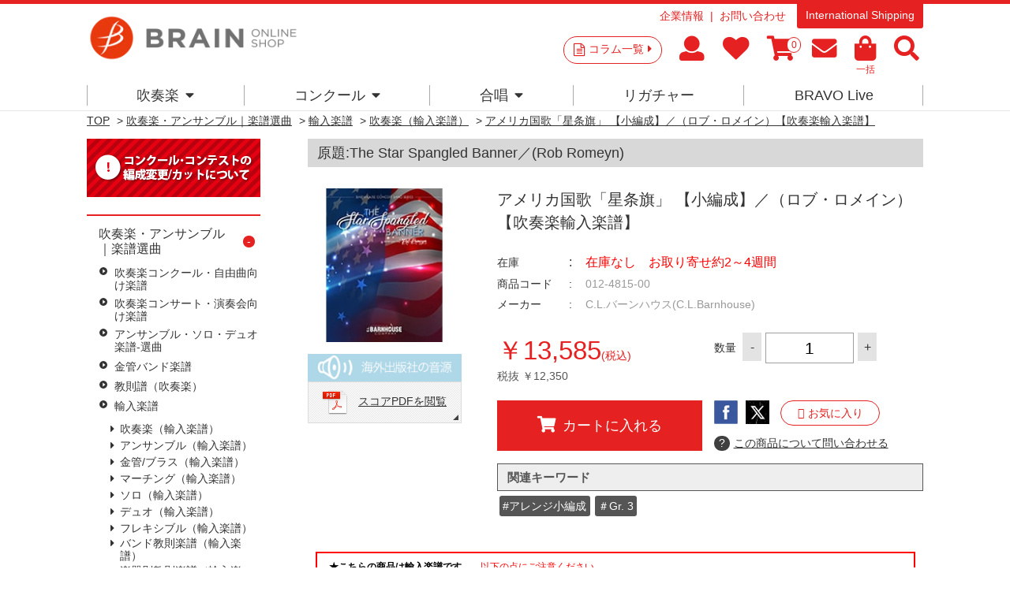

--- FILE ---
content_type: text/html; charset=utf-8
request_url: https://www.brain-shop.net/shop/g/g012-4815-00/
body_size: 79543
content:
<!DOCTYPE html>
<html data-browse-mode="P" lang="ja" >
<head>
<meta charset="UTF-8">
<title>アメリカ国歌「星条旗」 【小編成】／（ロブ・ロメイン）｜吹奏楽楽譜</title>
<link rel="canonical" href="https://www.brain-shop.net/shop/g/g012-4815-00/">


<meta name="description" content="「アメリカ国歌「星条旗」 【小編成】」はロブ・ロメインが編曲した吹奏楽のための楽譜です。原題は≪The Star Spangled Banner／(Rob Romeyn)≫です。">
<meta name="keywords" content="吹奏楽,合唱,楽譜,CD,DVD,アンサンブル,フレキシブル012-4815-00,アメリカ国歌「星条旗」 【小編成】／（ロブ・ロメイン）【吹奏楽輸入楽譜】コンクール,コンサート,自由曲,課題曲,吹奏楽コンクール,演奏会">

<meta name="msvalidate.01" content="E813DA453EEC6B37608BCD7A7A60CBA0" />
<!--Instagram Shop認証-->
<meta name="facebook-domain-verification" content="50sha2bfmyhu15jsqozvsr7ebsd2bj" />

<link rel="stylesheet" type="text/css" href="https://ajax.googleapis.com/ajax/libs/jqueryui/1.12.1/themes/ui-lightness/jquery-ui.min.css">
<script src="https://ajax.googleapis.com/ajax/libs/jquery/2.2.0/jquery.min.js"></script>

<!-- Google Tag Manager -->
<script>(function(w,d,s,l,i){w[l]=w[l]||[];w[l].push({'gtm.start':
new Date().getTime(),event:'gtm.js'});var f=d.getElementsByTagName(s)[0],
j=d.createElement(s),dl=l!='dataLayer'?'&l='+l:'';j.async=true;j.src=
'https://www.googletagmanager.com/gtm.js?id='+i+dl;f.parentNode.insertBefore(j,f);
})(window,document,'script','dataLayer','GTM-PN5WB2F');</script>
<!-- End Google Tag Manageer -->

<!-- Global site tag (gtag.js) - Google Analytics -->
<script async src="https://www.googletagmanager.com/gtag/js?id=G-2PDV4Q5GPB"></script>
<script>
  const tracking_code = "G-2PDV4Q5GPB";
  window.dataLayer = window.dataLayer || [];
  function gtag(){dataLayer.push(arguments);}
  gtag('js', new Date());
  gtag('config', tracking_code, { send_page_view: false });

window.onload = function(){
  var mailDom = document.getElementsByName('uid');
  var pwdDom = document.getElementsByName('pwd');
  var certDom = document.getElementsByName('cert_key');

  if(!((mailDom.length > 0 && pwdDom.length > 0) || certDom.length > 0)) {
    gtag('config', tracking_code);
  }
};
</script>


<link rel="stylesheet" type="text/css" href="https://maxcdn.bootstrapcdn.com/font-awesome/4.7.0/css/font-awesome.min.css">
<link rel="stylesheet" href="https://use.fontawesome.com/releases/v5.15.4/css/all.css">
<link href="https://use.fontawesome.com/releases/v5.0.6/css/all.css" rel="stylesheet" >
<link rel="stylesheet" type="text/css" href="/css/sys/reset.css">
<link rel="stylesheet" type="text/css" href="/css/sys/base.css">
<link rel="stylesheet" type="text/css" href="/css/sys/base_form.css">
<link rel="stylesheet" type="text/css" href="/css/sys/base_misc.css">
<link rel="stylesheet" type="text/css" href="/css/sys/layout.css">
<link rel="stylesheet" type="text/css" href="/css/sys/block_common.css">
<link rel="stylesheet" type="text/css" href="/css/sys/block_customer.css">
<link rel="stylesheet" type="text/css" href="/css/sys/block_goods.css">
<link rel="stylesheet" type="text/css" href="/css/sys/block_order.css">
<link rel="stylesheet" type="text/css" href="/css/sys/block_misc.css">
<link rel="stylesheet" type="text/css" href="/css/usr/base.css">
<link rel="stylesheet" type="text/css" href="/css/usr/layout.css">
<link rel="stylesheet" type="text/css" href="/css/usr/block.css">
<link rel="stylesheet" type="text/css" href="/css/usr/user.css">
<link rel="stylesheet" type="text/css" href="/css/usr/event.css">
<script src="https://ajax.googleapis.com/ajax/libs/jquery/2.2.4/jquery.min.js"></script>
<script src="https://ajax.googleapis.com/ajax/libs/jqueryui/1.12.1/jquery-ui.min.js"></script>
<script src="/lib/jquery.cookie.js"></script>
<script src="/lib/jquery.balloon.js"></script>
<script src="/lib/goods/jquery.tile.min.js"></script>
<script src="/lib/modernizr-custom.js"></script>
<script src="/js/sys/common.js"></script>
<script src="/js/sys/search_suggest.js"></script>
<script src="/js/sys/sys.js"></script>
<script src="/js/sys/ui.js"></script>
<script src="/js/usr/user.js"></script>
<script src="/js/usr/audiojs/audio.min.js"></script>

<link rel="SHORTCUT ICON" href="/favicon.ico">
<!-- etm meta -->
<meta property="etm:device" content="desktop" />
<meta property="etm:page_type" content="goods" />
<meta property="etm:cart_item" content="[]" />
<meta property="etm:attr" content="" />
<meta property="etm:goods_detail" content="{&quot;goods&quot;:&quot;012-4815-00&quot;,&quot;category&quot;:&quot;10108001&quot;,&quot;name&quot;:&quot;アメリカ国歌「星条旗」 【小編成】／（ロブ・ロメイン）【吹奏楽輸入楽譜】&quot;,&quot;variation_name1&quot;:&quot;&quot;,&quot;variation_name2&quot;:&quot;&quot;,&quot;item_code&quot;:&quot;&quot;,&quot;backorder_fg&quot;:&quot;&quot;,&quot;s_dt&quot;:&quot;2020/07/29 0:00:00&quot;,&quot;f_dt&quot;:&quot;&quot;,&quot;release_dt&quot;:&quot;2020/07/22 0:00:00&quot;,&quot;regular&quot;:&quot;&quot;,&quot;set_fg&quot;:&quot;0&quot;,&quot;stock_status&quot;:&quot;1&quot;,&quot;price&quot;:&quot;13585&quot;,&quot;sale_fg&quot;:&quot;false&quot;,&quot;brand&quot;:&quot;&quot;}" />
<meta property="etm:goods_keyword" content="[{&quot;goods&quot;:&quot;012-4815-00&quot;,&quot;stock&quot;:&quot;【小編成】&quot;},{&quot;goods&quot;:&quot;012-4815-00&quot;,&quot;stock&quot;:&quot;0&quot;},{&quot;goods&quot;:&quot;012-4815-00&quot;,&quot;stock&quot;:&quot;12481500&quot;},{&quot;goods&quot;:&quot;012-4815-00&quot;,&quot;stock&quot;:&quot;012-4815-00&quot;},{&quot;goods&quot;:&quot;012-4815-00&quot;,&quot;stock&quot;:&quot;1010&quot;},{&quot;goods&quot;:&quot;012-4815-00&quot;,&quot;stock&quot;:&quot;1020&quot;},{&quot;goods&quot;:&quot;012-4815-00&quot;,&quot;stock&quot;:&quot;1030&quot;},{&quot;goods&quot;:&quot;012-4815-00&quot;,&quot;stock&quot;:&quot;1031&quot;},{&quot;goods&quot;:&quot;012-4815-00&quot;,&quot;stock&quot;:&quot;1032&quot;},{&quot;goods&quot;:&quot;012-4815-00&quot;,&quot;stock&quot;:&quot;1040&quot;},{&quot;goods&quot;:&quot;012-4815-00&quot;,&quot;stock&quot;:&quot;1041&quot;},{&quot;goods&quot;:&quot;012-4815-00&quot;,&quot;stock&quot;:&quot;1050&quot;},{&quot;goods&quot;:&quot;012-4815-00&quot;,&quot;stock&quot;:&quot;1051&quot;},{&quot;goods&quot;:&quot;012-4815-00&quot;,&quot;stock&quot;:&quot;1060&quot;},{&quot;goods&quot;:&quot;012-4815-00&quot;,&quot;stock&quot;:&quot;1061&quot;},{&quot;goods&quot;:&quot;012-4815-00&quot;,&quot;stock&quot;:&quot;1070&quot;},{&quot;goods&quot;:&quot;012-4815-00&quot;,&quot;stock&quot;:&quot;1080&quot;},{&quot;goods&quot;:&quot;012-4815-00&quot;,&quot;stock&quot;:&quot;1081&quot;},{&quot;goods&quot;:&quot;012-4815-00&quot;,&quot;stock&quot;:&quot;2001&quot;},{&quot;goods&quot;:&quot;012-4815-00&quot;,&quot;stock&quot;:&quot;2002&quot;},{&quot;goods&quot;:&quot;012-4815-00&quot;,&quot;stock&quot;:&quot;2003&quot;},{&quot;goods&quot;:&quot;012-4815-00&quot;,&quot;stock&quot;:&quot;2004&quot;},{&quot;goods&quot;:&quot;012-4815-00&quot;,&quot;stock&quot;:&quot;2009&quot;},{&quot;goods&quot;:&quot;012-4815-00&quot;,&quot;stock&quot;:&quot;BANNER&quot;},{&quot;goods&quot;:&quot;012-4815-00&quot;,&quot;stock&quot;:&quot;C.L.Barnhouse&quot;},{&quot;goods&quot;:&quot;012-4815-00&quot;,&quot;stock&quot;:&quot;C.L.バーンハウス&quot;},{&quot;goods&quot;:&quot;012-4815-00&quot;,&quot;stock&quot;:&quot;C.L.バーンハウス(C.L.Barnhouse)&quot;},{&quot;goods&quot;:&quot;012-4815-00&quot;,&quot;stock&quot;:&quot;ROB&quot;},{&quot;goods&quot;:&quot;012-4815-00&quot;,&quot;stock&quot;:&quot;ROMEYN&quot;},{&quot;goods&quot;:&quot;012-4815-00&quot;,&quot;stock&quot;:&quot;SPANGLED&quot;},{&quot;goods&quot;:&quot;012-4815-00&quot;,&quot;stock&quot;:&quot;STAR&quot;},{&quot;goods&quot;:&quot;012-4815-00&quot;,&quot;stock&quot;:&quot;THE&quot;},{&quot;goods&quot;:&quot;012-4815-00&quot;,&quot;stock&quot;:&quot;アメリカ国歌「星条旗」&quot;},{&quot;goods&quot;:&quot;012-4815-00&quot;,&quot;stock&quot;:&quot;アメリカ国歌星条旗小編成ロブロメイン&quot;},{&quot;goods&quot;:&quot;012-4815-00&quot;,&quot;stock&quot;:&quot;ロブ・ロメイン&quot;},{&quot;goods&quot;:&quot;012-4815-00&quot;,&quot;stock&quot;:&quot;ロメイン&quot;}]" />
<meta property="etm:goods_event" content="[{&quot;event&quot;:&quot;music-s&quot;,&quot;name&quot;:&quot;楽譜一覧&quot;,&quot;goods&quot;:&quot;012-4815-00&quot;},{&quot;event&quot;:&quot;yun-all&quot;,&quot;name&quot;:&quot;輸入楽譜すべて&quot;,&quot;goods&quot;:&quot;012-4815-00&quot;}]" />
<meta property="etm:goods_genre" content="[]" />

<script>
  audiojs.events.ready(function() {
    audiojs.createAll();
  });
</script>

<meta property="og:image" content="https://brain-shop.net/img/shop_img/ogp.jpg" />
<meta name="google-site-verification" content="V9kc4IcuLtQ-rZq3QvH-ORBsgeWLN_2RyCDoh0jgaMo" />

<meta name="google-site-verification" content="ekp63_8Fvn_aICtP7leVuAULrGnqrKTxKOT_n_Iq9ZA" />

<!-- User Heat Tag -->
<script type="text/javascript">
(function(add, cla){window['UserHeatTag']=cla;window[cla]=window[cla]||function(){(window[cla].q=window[cla].q||[]).push(arguments)},window[cla].l=1*new Date();var ul=document.createElement('script');var tag = document.getElementsByTagName('script')[0];ul.async=1;ul.src=add;tag.parentNode.insertBefore(ul,tag);})('//uh.nakanohito.jp/uhj2/uh.js', '_uhtracker');_uhtracker({id:'uh3ue94qxM'});
</script>

<link href="https://fonts.googleapis.com/css?family=Lato:400,700|Noto+Sans+JP:400,700" rel="stylesheet">


<!-- End User Heat Tag -->


<script src="/js/sys/goods_ajax_cart.js"></script>
<script src="/js/sys/goods_ajax_bookmark.js"></script>
<script src="/js/sys/goods_ajax_quickview.js"></script>
<script>
  (function(i,s,o,g,r,a,m){i['GoogleAnalyticsObject']=r;i[r]=i[r]||function(){
  (i[r].q=i[r].q||[]).push(arguments)},i[r].l=1*new Date();a=s.createElement(o),
  m=s.getElementsByTagName(o)[0];a.async=1;a.src=g;m.parentNode.insertBefore(a,m)
  })(window,document,'script','//www.google-analytics.com/analytics.js','ga');

  ga('create', 'UA-6879224-1', 'auto');
  ga('require', 'displayfeatures');
  ga('require', 'linkid', 'linkid.js');
  ga('send', 'pageview');



</script>


<script type="text/javascript" src="//d.rcmd.jp/brain-shop.net/item/recommend.js" charset="UTF-8"></script>
</head>
<body class="page-goods" >



<div class="wrapper">
	<div class="fixedheader--wrap">
		<div class="fixedheader">
			
	
			

<header id="header" class="pane-header">
	<div class="container">
		<div class="block-header-logo">
			<a class="block-header-logo--link" href="/shop/"><img class="block-header-logo--img" alt="ブレーン・オンライン・ショップ" src="https://brain-music.imgix.net/head_logo.png?auto=format%2Ccompress"></a>
		</div>
		<div class="block-headernav">
			<div class="block-headernav--item-sublist">
				<ul>
					<li><a href="https://www.brain-music.com/">企業情報</a></li>
					<li><!--<a href="/shop/contact/contact.aspx">--><a href="/shop/pages/qapage.aspx">お問い合わせ</a></li>
				</ul>
				<p><a href="/shop/pages/english.aspx">International Shipping</a></p>
			</div>
			<div class="block-headernav--item-list">
				<p><a href="/shop/c/c20/">コラム一覧<i class="fa fa-caret-right" aria-hidden="true"></i></a></p>
				<ul>
					<li><a href="/shop/customer/menu.aspx"><i class="fa  fa-user" aria-hidden="true"></i><span class="text__hide">マイページ</span></a></li>
					<li><a href="/shop/customer/bookmark.aspx"><i class="fa fa-heart" aria-hidden="true"></i><span class="text__hide">お気に入り</span></a></li>
					<li><a href="/shop/cart/cart.aspx"><span class="block-headernav--cart-count js-cart-count"></span><i class="fa fa-shopping-cart" aria-hidden="true"></i><span class="text__hide">買い物かご</span></a></li>
					<li><a href="/shop/mail/mag.aspx"><i class="fa fa-envelope" aria-hidden="true"></i><span class="text__hide">メルマガ</span></a></li>
					<li><a href="/shop/quickorder/quickorder.aspx"><i class="fa fa-shopping-bag" aria-hidden="true"></i><span>一括</span></a></li>
					<li class="header--search-button"><i class="fa  fa-search" aria-hidden="true"></i><span class="text__hide">検索</span></li>
				</ul>
				<div class="block-global-search"><div>
					<form name="frmSearch" method="get" action="/shop/goods/search.aspx">
						<input type="hidden" name="search" value="x">
						<input class="block-global-search--keyword js-suggest-search" type="text" value="" tabindex="1" id="keyword" placeholder="サイト内キーワード検索" title="サイト内キーワード検索" name="keyword" data-suggest-submit="on" autocomplete="off">
						<button class="block-global-search--submit btn btn-default" type="submit" tabindex="1" name="search" value="search">検索</button>
					</form>
					<p class="block-global-search--searchdetail"><a class="block-global-search--search-detail-link" tabindex="1" href="/shop/goods/search.aspx">詳細検索</a></p>
					<dl>
						<dt>KEYWORD</dt>
						<dd><ul>
							<li><a href="https://www.brain-shop.net/shop/shop/e/enew1920/?src=2025">#2026新作</a></li>
							<li><a href="https://www.brain-shop.net/shop/shop/g/gz24120201/?src=2025">#自由曲</a></li>
							<li><a href="https://www.brain-shop.net/shop/shop/e/epl-score/?src=240328">#プレイヤーズ・スコア</a></li>
							<li><a href="https://www.brain-shop.net/shop/shop/e/edlsheetm/?src=240328">#ダウンロード楽譜</a></li>
							<li><a href="https://www.brain-shop.net/shop/shop/e/elic-stmc/?src=240328">#ライセンス楽譜とは？</a></li>
							<li><a href="https://www.brain-shop.net/shop/shop/e/emenu02/?src=230406">#演奏会の選曲</a></li>
							<li><a href="https://www.brain-shop.net/shop/shop/e/ekiso/?src=230406">#レベルアップ</a></li>
							<li><a href="https://www.brain-shop.net/shop/shop/g/gz24031400/?src=230406">#作曲家</a></li>
							<li><a href="https://b-live.shop/">#スマホで聴く</a></li>
							<li><a href="https://www.brain-shop.net/shop/shop/e/eorgan/?src=241119">#電子オルガン</a></li>
						</ul></dd>
					</dl>
					<p class="button--close"><span>CLOSE</span></p>
				</div></div>
			</div>
			
		</div>
	</div>
</header>

			
												<nav class="pane-globalnav">
	<div class="container">
		<div class="block-globalnav">
			<!-- [c1010] -->
			<div class="block-globalnav--item">
				<a href="/shop/c/c1010/" class="nav">吹奏楽<i class="fa fa-caret-down" aria-hidden="true"></i></a>
				<div class="block-globalnav--item--over">
					<div class="block-globalnav--item--over-container">

						<div class="block-globalnav--over-item block-globalnav--over-event">

							<ul>
								<li><a href="/shop/c/c1010/" class="nav"><span>楽譜</span></a><ul>
									<li><a href="/shop/e/enew1920/" class="nav"><b>新作</b></a></li>
									<!--<li><b>人数×難易度</b><br>
									初中級：<a href="/shop/e/eziyu15/" class="nav">-15</a>｜<a href="/shop/e/eziyu25/" class="nav">16-</a>｜<a href="/shop/e/eziyu35/" class="nav">26-</a>｜<a href="/shop/e/eziyu36/" class="nav">36-</a><br>
									中上級：<a href="/shop/e/eziyu15h/" class="nav">-15</a>｜<a href="/shop/e/eziyu25h/" class="nav">16-</a>｜<a href="/shop/e/eziyu35h/" class="nav">26-</a>｜<a href="/shop/e/eziyu36h/" class="nav">36-</a></li>-->
									<li><a href="/shop/e/emenu01/" class="nav"><b>コンクール</b></a><br>
									<a href="/shop/e/emenu02/" class="nav"><b>コンサート</b></a><br>
									<a href="/shop/c/c10103041/" class="nav"><b>フレキシブル</b></a><br>
									<a href="/shop/c/c101040/" class="nav"><b>金管・ブラス・マーチング</b></a><br>
									<a href="/shop/e/ekiso/" class="nav"><b>教則楽譜・メソッド</b></a><br>
									<a href="/shop/e/echusui/" class="nav"><b>中部日本吹奏楽コンクール課題曲</b></a></li>
								</ul>
</li>
								<li><a href="/shop/c/c101030/" class="nav"><span>アンサンブル楽譜</span></a><ul>
									<li><a href="/shop/c/c10103041/" class="nav"><b>フレキシブル作品</b></a></li>
									<li><a href="/shop/e/eensmenu/" class="nav"><b>アンサンブル作品</b></a><br>
									<a href="/shop/c/c10103011/" class="nav">Fl.</a>｜<a href="/shop/c/c10103012/" class="nav">Cl.</a>｜<a href="/shop/c/c10103013/" class="nav">Sax.</a>｜<a href="/shop/c/c10103014/" class="nav">木管</a>｜<a href="/shop/c/c10103025/" class="nav">金管</a>｜<a href="/shop/c/c10103031/" class="nav">Perc.</a>｜<a href="/shop/c/c10103032/" class="nav">混合</a>｜<a href="/shop/c/c10103022/" class="nav">Hr.</a>｜<a href="/shop/c/c10103021/" class="nav">Tp.</a>｜<a href="/shop/c/c10103023/" class="nav">Tb.</a>｜<a href="/shop/c/c10103024/" class="nav">Bari-Tuba</a>
									</li>
									<li><a href="/shop/e/esolomenu/" class="nav"><b>ソロ・デュオ作品</b></a><br>
									<a href="/shop/e/emusic-s/?filtercode3=1101&filtercode3=1102" class="nav">Fl.</a>｜<a href="/shop/e/emusic-s/?filtercode3=1201&filtercode3=1202" class="nav">Ob.</a>｜<a href="/shop/e/emusic-s/?filtercode3=1301&filtercode3=1302" class="nav">Fg.</a>｜<a href="/shop/e/emusic-s/?filtercode3=1401&filtercode3=1402" class="nav">Cl.</a>｜<a href="/shop/e/emusic-s/?filtercode3=1501&filtercode3=1502" class="nav">Sax.</a>｜<a href="/shop/e/emusic-s/?filtercode3=2201&filtercode3=2202" class="nav">Tp.</a><br>
									<a href="/shop/e/emusic-s/?filtercode3=2101&filtercode3=2102" class="nav">Hr.</a>｜<a href="/shop/e/emusic-s/?filtercode3=2301&filtercode3=2302" class="nav">Tb.</a>｜<a href="/shop/e/emusic-s/?filtercode3=2401&filtercode3=2402" class="nav">Euph.</a>｜<a href="/shop/e/emusic-s/?filtercode3=2501&filtercode3=2502" class="nav">Tuba</a>｜<a href="/shop/e/emusic-s/?filtercode3=3201&filtercode3=3202" class="nav">Mari.</a><br>
									<a href="/shop/e/emusic-s/?filtercode3=3301&filtercode3=3302" class="nav">Perc.</a>｜<a href="/shop/e/emusic-s/?filtercode3=3101&filtercode3=3102" class="nav">Str.</a>｜<a href="/shop/e/emusic-s/?filtercode3=9801&filtercode3=9802" class="nav">Pf.</a>｜<a href="/shop/e/emusic-s/?filtercode3=3401" class="nav">他</a>
									</li>
								</ul>

</li>
								<li><a href="/shop/e/edlsheetm/" class="nav"><span>ダウンロード楽譜</span></a><ul>
									<li>&nbsp;</li>
								</ul>

								<a href="/shop/c/c1020/" class="nav"><span>CD/DVD 名演集・選曲</span></a><ul>
									<li><a href="/shop/c/c10201097/" class="nav"><b>全国大会</b></a></li>
									<li><a href="/shop/e/egr8perwb/" class="nav"><b>名演集</b></a><br>
									<a href="/shop/c/c10201001/" class="nav">プロ</a>｜<a href="/shop/c/c10201002/" class="nav">音大</a>｜<a href="/shop/c/c10201011/" class="nav">小中</a>｜<a href="/shop/c/c10201012/" class="nav">高校</a>｜<a href="/shop/c/c10201013/" class="nav">大学職一</a>
									</li>
									<li><a href="/shop/e/esongsele/" class="nav"><b>選曲・作品集</b></a><br>
									<a href="/shop/c/c10201021/" class="nav">コンクール</a>｜<a href="/shop/c/c10201022/" class="nav">コンサート</a>｜<a href="/shop/c/c10201023/" class="nav">アンサンブル</a>｜<a href="/shop/c/c10201031/" class="nav">ソロ</a>｜<a href="/shop/c/c10201032/" class="nav">作曲家別作品集</a>｜<a href="/shop/c/c10201033/" class="nav">響宴</a>
									</li>

								</ul>

</li>
								<li><a href="/shop/c/c1020/" class="nav"><span>DVD 教則など</span></a><ul>
									<li><a href="/shop/e/einstrdvd/" class="nav"><b>教則・バンド指導</b></a><br>
									<a href="/shop/c/c10202010/" class="nav">基礎合奏向け</a>｜<a href="/shop/c/c10202020/" class="nav">バンド指導・指揮</a>｜<a href="/shop/c/c10202030/" class="nav">楽器別指導</a>
									</li>
									<li><a href="/shop/c/c10202040/" class="nav"><b>復刻盤Winds</b></a></li>
								</ul><br>
								<span>その他</span><ul>
									<li><a href="/shop/e/esp-list/" class="nav"><b>提携出版社一覧</b></a></li>
								</ul>

</li>

							</ul>
						</div>
					</div>
				</div>
			</div>
			<!-- [/ c1010] -->
			<!-- [c1020] -->
			<div class="block-globalnav--item">
				<a href="/shop/e/e1030/" class="nav">コンクール<i class="fa fa-caret-down" aria-hidden="true"></i></a>
				<div class="block-globalnav--item--over">
					<div class="block-globalnav--item--over-container">
						<div class="block-globalnav--over-item block-globalnav--over-event">
							<ul>
								<li><span>吹奏楽コンクール</span><ul>
									<li>
									<a href="/shop/pages/AJBC2025.aspx" class="nav">全国大会</a><br>
									<!--<a href="/shop/c/c109021/" class="nav">東北</a> | -->
									<a href="/shop/c/c10301013/" class="nav">東北</a> | 
									<a href="/shop/e/ehokuri-g/" class="nav">北陸</a> | 
									<a href="/shop/e/ekansai-g/" class="nav">関西</a><br>
<!--									<a href="/shop/c/c109023/" class="nav">中国</a> | 
									<a href="/shop/c/c109022/" class="nav">四国</a> | -->
									<a href="/shop/c/c10301012/" class="nav">中国</a> | 
									<a href="/shop/c/c10301011/" class="nav">四国</a> | 
									<a href="/shop/e/ekyusyu-g/" class="nav">九州</a><br>
									<a href="/shop/c/c10301032/" class="nav">宮城</a> | 
									<a href="/shop/c/c10301030/" class="nav">東京職場一般</a><br>
									<a href="/shop/c/c10301021/" class="nav">広島</a> | 
									<!--<a href="/shop/c/c109002/" class="nav">山口</a> | -->
									<a href="/shop/c/c10301022/" class="nav">山口</a> | 
									<a href="/shop/c/c10301023/" class="nav">岡山</a> | 
									<a href="/shop/c/c10301024/" class="nav">岡山-予選</a> <br>
									<a href="/shop/c/c10301025" class="nav">島根</a> | 
									<a href="/shop/c/c10301026/" class="nav">愛媛</a> | 
									<a href="/shop/c/c10301027/" class="nav">徳島</a><br>
									<a href="/shop/c/c10301029/" class="nav">福岡-福岡</a><br>
									<a href="/shop/c/c10301028/" class="nav">福岡-北九州</a> | 
									<!--<a href="/shop/c/c109009/" class="nav">福岡-福岡</a><br>-->
									</li>
									<!--<li>
									<a href="https://www.brain-music.com/special/bravolive/ajbc/menu.html" class="nav" target="_blank">●ダウンロード販売（外部サイト）</a></li>-->
								</ul>
<br>
								<a href="/shop/c/c10303001/" class="nav"><span>日本管楽合奏コンテスト</span></a>
<!--								<span>日本管楽合奏コンテスト</span><ul>
									<li><a href="/shop/c/c10303001/" class="nav">一般の方</a> | <a href="/shop/c/c109301/" class="nav">ご出場団体様</a></li></ul>
-->
<br>
								<a href="/shop/c/c10301006/" class="nav"><span>全日本小学生バンドフェスティバル</span></a>

								<!--<span>全日本小学生バンドフェスティバル</span><ul>
									<li><a href="/shop/c/c10301006/" class="nav">一般の方</a> | <a href="/shop/c/c109029/" class="nav">ご出場団体様</a></li></ul>-->

</li>



								<li><span>吹奏楽イベント</span><ul>
									<li>
									<!--<a href="/shop/c/c109301/" class="nav">日本管楽合奏コンテスト</a><br>-->
									<!--<a href="/shop/c/c109372/" class="nav">岡山県高等学校吹奏楽連盟 吹奏楽祭</a><br>-->
									<a href="/shop/c/c10301031/" class="nav"><!--<a href="/shop/c/c109387/" class="nav">-->東日本学校吹奏楽大会</a><br>
									<a href="/shop/c/c10303028/" class="nav">ジョイフルフェスティバル</a><br>
									<!--<a href="/shop/c/c10303024" class="nav">中国吹奏楽まつり</a><br>-->
									<!--<a href="/shop/c/c10303033/" class="nav">西多摩吹奏楽フェスティバル</a><br>-->
									<a href="/shop/c/c10303036/" class="nav">山口県吹奏楽演奏会 岩国地区大会</a><br>
									<!--<a href="/shop/c/c10303027/" class="nav"><span style="font-size:75%;">岡山県高等学校総合文化祭 バンドフェスティバル</span></a><br>-->
									<a href="/shop/c/c10303023/" class="nav">広島県高校総文</a><br>
									<a href="/shop/c/c10303037/" class="nav">防府地区吹奏楽連盟 七夕コンサート</a>
									<a href="/shop/c/c10303022/" class="nav">西日本バンドフェスティバル</a><br>
									</li>
									<li>
									新人戦<br>
									<!--<a href="/shop/c/c10302001/" class="nav">--><a href="/shop/c/c109311/" class="nav">東京</a> | 
									<!--<a href="/shop/c/c10302002/" class="nav">--><a href="/shop/c/c109312/" class="nav">いしかわ</a></li>
								</ul></li>

								<li>
								<span>アンコン</span><ul>
									<li>
									<a href="/shop/c/c10304011/" class="nav">サクソフォン</a> <br>
									<a href="/shop/c/c10304005/" class="nav">東北</a> | 
									<a href="/shop/c/c10304003/" class="nav">中国</a> | 
									<a href="/shop/c/c10304002/" class="nav">四国</a><br>
									<a href="/shop/c/c10304001/" class="nav">広島</a> | 
									<a href="/shop/c/c10304004/" class="nav">山口</a> | 
									<a href="/shop/c/c10304006/" class="nav">愛媛</a>
								</ul><br>
								<span>マーチング</span><ul>
									<li>吹奏楽連盟　<a href="/shop/c/c10305002/" class="nav">中国</a> | <a href="/shop/c/c10305001/" class="nav">広島</a><br>
									マーチングバンド協会　<a href="/shop/c/c10305011/" class="nav">中国</a></li>
								</ul></li>

								<li><span>合唱</span><ul>
<!--									<li><a href="/shop/c/c10306031/" class="nav">こどもコーラス・フェスティバル</a></li>
									<li><a href="/shop/c/c10306004/" class="nav">ヴォーカルアンサンブルコンテスト</a></li>-->
									<li>全日本合唱コンクール　<a href="/shop/c/c10306001/" class="nav">全国</a>｜<!--<a href="/shop/c/c109411/" class="nav">--><a href="/shop/c/c10306002/" class="nav">中国</a></li>
									<li>全日本お母さんコーラス<br><a href="/shop/c/c10306021/" class="nav">全国</a>｜<a href="/shop/c/c10306022/" class="nav">広島</a></li>
									<li>
									<!--全日本合唱コンクール：全国<br><a href="/shop/pages/jca2024b.aspx" class="nav">一般注文</a>｜<a href="/shop/c/c109429" class="nav">団体注文</a><br>
									&nbsp;<br>
									<a href="/shop/c/c10306001/" class="nav">全日本合唱コンクール：全国</a><br>
									<a href="/shop/c/c10306002/" class="nav">全日本合唱コンクール：中国</a><br>-->
									<a href="/shop/c/c10306037/" class="nav">うたフェス JAPAN</a><br>
									<!--<a href="/shop/c/c10306021/" class="nav">全日本お母さんコーラス：全国</a><br>-->
									<a href="/shop/c/c10306036/" class="nav">東京国際合唱コンクール</a><br>
									<!--<a href="/shop/c/c10306022/" class="nav">全日本お母さんコーラス：広島</a><br>-->
									<a href="/shop/c/c10306003/" class="nav">広島県合唱フェスティバル</a><br>
									</li>
								</ul><br>
<!--
								<span>その他</span></li>
-->


							</ul>
						</div>
					</div>
				</div>
			</div>
			<!-- [/ c1020] -->
			<!-- [c1030] -->
			<div class="block-globalnav--item">
				<a href="/shop/c/c1040/" class="nav">合唱<i class="fa fa-caret-down" aria-hidden="true"></i></a>
				<div class="block-globalnav--item--over">
					<div class="block-globalnav--item--over-container">
						<div class="block-globalnav--over-item block-globalnav--over-event">
<!--
							<ul>
								<li><span><a href="/shop/c/c1040/" class="nav">合唱トップ</a></span></li></ul>
-->
							<ul>
								<li><span>楽譜</span><ul>
									<li><a href="/shop/c/c104010/?filtercode6=1" class="nav">合唱基礎</a></li>
									<li><a href="/shop/c/c104010/?filtercode6=3" class="nav">女声</a></li>
									<li><a href="/shop/c/c104010/?filtercode6=4" class="nav">混声</a></li>
									<li><a href="/shop/c/c104010/?filtercode6=6" class="nav">歌曲</a></li>
									<li><a href="/shop/c/c104010/?filtercode6=5" class="nav">ポップス</a></li>
								</ul>
</li>

								<li><span>CD</span><ul>
									<li><a href="/shop/c/c104020/?filtercode6=8" class="nav">男声</a></li>
									<li><a href="/shop/c/c104020/?filtercode6=9" class="nav">女声</a></li>
									<li><a href="/shop/c/c104020/?filtercode6=10" class="nav">混声</a></li>
									<li><a href="/shop/c/c104020/?filtercode6=11" class="nav">オムニバス</a></li>
								</ul>
</li>

								<li><span>DVD</span><ul>
									<li><a href="/shop/c/c104030/?filtercode6=13" class="nav">合唱指導</a></li>

								</ul>
</li>

								<li><span>全国大会</span><ul>
									<li><a href="/shop/c/c104040/" class="nav">ハーモニーの祭典</a></li>
									<li><a href="/shop/c/c104030/?filtercode6=12" class="nav">ベストハーモニー</a></li>
									<li><a href="/shop/e/epastjca/" class="nav">カスタム商品</a></li></ul></li>

								</ul></li>

							</ul>
						</div>
					</div>
				</div>
			</div>
			<!-- [/ c1030] -->
			<!-- [c1040] -->
			<div class="block-globalnav--item">
				<a href="https://www.brain-music.com/accessories/" class="nav">リガチャー</a>

			</div>
			<!--

			<div class="block-globalnav--item">
				<a href="/shop/e/eorgan/" class="nav">電子オルガン</a>
			</div>

 -->
			<div class="block-globalnav--item">
				<a href="https://b-live.jp/" class="nav">BRAVO Live</a>
			</div>

			<!-- [/ c1050] -->

		</div>
	</div>
</nav>
<style>
.block-globalnav--item--over-container > .block-globalnav--over-item > ul > li > ul > li:before {margin-left: 0;content: ' ';font-size: 1rem;}
</style>
			
	
		</div>
	</div>
	
	

<div class="pane-topic-path">
	<div class="container">
		<div class="block-topic-path">
	<ul class="block-topic-path--list" id="bread-crumb-list" itemscope itemtype="https://schema.org/BreadcrumbList">
		<li class="block-topic-path--category-item block-topic-path--item__home" itemscope itemtype="https://schema.org/ListItem" itemprop="itemListElement">
	<a href="https://www.brain-shop.net/shop/" itemprop="item">
		<span itemprop="name">TOP</span>
	</a>
	<meta itemprop="position" content="1" />
</li>

<li class="block-topic-path--category-item" itemscope itemtype="https://schema.org/ListItem" itemprop="itemListElement">
	&gt;
	<a href="https://www.brain-shop.net/shop/c/c10/" itemprop="item">
		<span itemprop="name">商品一覧</span>
	</a>
	<meta itemprop="position" content="2" />
</li>


<li class="block-topic-path--category-item" itemscope itemtype="https://schema.org/ListItem" itemprop="itemListElement">
	&gt;
	<a href="https://www.brain-shop.net/shop/c/c1010/" itemprop="item">
		<span itemprop="name">吹奏楽・アンサンブル｜楽譜選曲</span>
	</a>
	<meta itemprop="position" content="3" />
</li>


<li class="block-topic-path--category-item" itemscope itemtype="https://schema.org/ListItem" itemprop="itemListElement">
	&gt;
	<a href="https://www.brain-shop.net/shop/c/c101080/" itemprop="item">
		<span itemprop="name">輸入楽譜</span>
	</a>
	<meta itemprop="position" content="4" />
</li>


<li class="block-topic-path--category-item" itemscope itemtype="https://schema.org/ListItem" itemprop="itemListElement">
	&gt;
	<a href="https://www.brain-shop.net/shop/c/c10108001/" itemprop="item">
		<span itemprop="name">吹奏楽（輸入楽譜）</span>
	</a>
	<meta itemprop="position" content="5" />
</li>


<li class="block-topic-path--category-item block-topic-path--item__current" itemscope itemtype="https://schema.org/ListItem" itemprop="itemListElement">
	&gt;
	<a href="https://www.brain-shop.net/shop/g/g012-4815-00/" itemprop="item">
		<span itemprop="name">アメリカ国歌「星条旗」 【小編成】／（ロブ・ロメイン）【吹奏楽輸入楽譜】</span>
	</a>
	<meta itemprop="position" content="6" />
</li>


	</ul>

</div>
	</div>
</div>

<div class="pane-contents">
<div class="container">

<div class="pane-left-menu">
<div id="block_of_leftmenu_top" class="block-left-menu-top">


		<!--<p style="display: flex; justify-content: center; align-items: center; text-align: center;background:#d8d8d8;color:#ffffff;padding: 30px 10px;">左メニュー・上部</p>-->
<!--<div style="margin-bottom:0.5em;"><a href="http://www.brain-music.com/meister/main/" class="leftnv_contactus"><img src="/img/newbanner/0229_01.png" alt="選曲マイスター"></a></div>
<div style="margin-bottom:0.5em;"><a href="https://www.brain-shop.net/shop/pages/mailform.aspx" target="_blank" class="leftnv_mail"><img src="/img/newbanner/20190226_02.png" width="220px" alt="メールで選曲相談！"></a></div>
<div style="margin-bottom:0.5em;"><a href="https://www.brain-shop.net/shop/pages/refcolle.aspx" target="_blank" class="leftnv_refcolle"><img src="/img/newbanner/22121303.png" width="220px" alt="参考演奏動画ライブラリ"></a></div>-->
<div style="margin-bottom:0em;"><a href="/shop/pages/ensou_contactus.aspx" class="leftnv_contactus"><img src="/img/usr/common/left_bnr05.png" alt="編成変更/カットについて"></a></div>



</div>
<div id="block_of_categorytree" class="block-category-tree">

<ul class="block-category-tree--items block-category-tree--level-1">

	<li class="block-category-tree--item">


	<a href="/shop/c/c10/"><span>商品一覧</span></a>

	<ul class="block-category-tree--items block-category-tree--level-2">

	<li class="block-category-tree--item">


	<a href="/shop/c/c1010/"><span>吹奏楽・アンサンブル｜楽譜選曲</span></a>

	<ul class="block-category-tree--items block-category-tree--level-3">

	<li class="block-category-tree--item">


	<a href="/shop/c/c101010/"><span>吹奏楽コンクール・自由曲向け楽譜</span></a>

	<ul class="block-category-tree--items block-category-tree--level-4">

	<li class="block-category-tree--item">


	<a href="/shop/c/c10101001/"><span>レンタル楽譜（コンクール）</span></a>

	
	</li>

	<li class="block-category-tree--item">


	<a href="/shop/c/c10101002/"><span>販売楽譜（コンクール）</span></a>

	
	</li>

	<li class="block-category-tree--item">


	<a href="/shop/c/c10101003/"><span>ライセンス楽譜（コンクール）</span></a>

	
	</li>

</ul>
	</li>

	<li class="block-category-tree--item">


	<a href="/shop/c/c101020/"><span>吹奏楽コンサート・演奏会向け楽譜</span></a>

	<ul class="block-category-tree--items block-category-tree--level-4">

	<li class="block-category-tree--item">


	<a href="/shop/c/c10102001/"><span>レンタル楽譜（コンサート）</span></a>

	
	</li>

	<li class="block-category-tree--item">


	<a href="/shop/c/c10102002/"><span>販売楽譜（コンサート）</span></a>

	
	</li>

	<li class="block-category-tree--item">


	<a href="/shop/c/c10102003/"><span>ライセンス楽譜（コンサート）</span></a>

	
	</li>

	<li class="block-category-tree--item">


	<a href="/shop/c/c10102004/"><span>ダウンロード楽譜</span></a>

	
	</li>

</ul>
	</li>

	<li class="block-category-tree--item">


	<a href="/shop/c/c101030/"><span>アンサンブル・ソロ・デュオ楽譜-選曲</span></a>

	<ul class="block-category-tree--items block-category-tree--level-4">

	<li class="block-category-tree--item">


	<a href="https://www.brain-shop.net/shop/e/enew1920/#fx"><span>アンサンブル新作楽譜</span></a>

	
	</li>

	<li class="block-category-tree--item">


	<a href="/shop/c/c10103011/"><span>フルート・アンサンブル楽譜</span></a>

	
	</li>

	<li class="block-category-tree--item">


	<a href="/shop/c/c10103012/"><span>クラリネット・アンサンブル楽譜</span></a>

	
	</li>

	<li class="block-category-tree--item">


	<a href="/shop/c/c10103013/"><span>サックス・アンサンブル楽譜</span></a>

	
	</li>

	<li class="block-category-tree--item">


	<a href="/shop/c/c10103014/"><span>木管・アンサンブル楽譜</span></a>

	
	</li>

	<li class="block-category-tree--item">


	<a href="/shop/c/c10103021/"><span>トランペット・アンサンブル楽譜</span></a>

	
	</li>

	<li class="block-category-tree--item">


	<a href="/shop/c/c10103022/"><span>ホルン・アンサンブル楽譜</span></a>

	
	</li>

	<li class="block-category-tree--item">


	<a href="/shop/c/c10103023/"><span>トロンボーン・アンサンブル楽譜</span></a>

	
	</li>

	<li class="block-category-tree--item">


	<a href="/shop/c/c10103024/"><span>ユーフォニアム・テューバ・アンサンブル楽譜</span></a>

	
	</li>

	<li class="block-category-tree--item">


	<a href="/shop/c/c10103025/"><span>金管・アンサンブル楽譜</span></a>

	
	</li>

	<li class="block-category-tree--item">


	<a href="/shop/c/c10103031/"><span>打楽器・アンサンブル楽譜</span></a>

	
	</li>

	<li class="block-category-tree--item">


	<a href="/shop/c/c10103032/"><span>混合・アンサンブル楽譜</span></a>

	
	</li>

	<li class="block-category-tree--item">


	<a href="/shop/c/c10103041/"><span>フレキシブル・アンサンブル楽譜</span></a>

	
	</li>

	<li class="block-category-tree--item">


	<a href="/shop/c/c10103096/"><span>ダウンロード楽譜</span></a>

	
	</li>

	<li class="block-category-tree--item">


	<a href="/shop/c/c10103097/"><span>ライセンス楽譜</span></a>

	
	</li>

	<li class="block-category-tree--item">


	<a href="/shop/c/c10103098/"><span>レンタル楽譜</span></a>

	
	</li>

	<li class="block-category-tree--item">


	<a href="/shop/c/c10103099/"><span>その他</span></a>

	
	</li>

</ul>
	</li>

	<li class="block-category-tree--item">


	<a href="/shop/c/c101040/"><span>金管バンド楽譜</span></a>

	<ul class="block-category-tree--items block-category-tree--level-4">

	<li class="block-category-tree--item">


	<a href="/shop/c/c10104098/"><span>ライセンス楽譜</span></a>

	
	</li>

	<li class="block-category-tree--item">


	<a href="/shop/c/c10104099/"><span>レンタル楽譜</span></a>

	
	</li>

</ul>
	</li>

	<li class="block-category-tree--item">


	<a href="/shop/c/c101050/"><span>教則譜（吹奏楽）</span></a>

	<ul class="block-category-tree--items block-category-tree--level-4">

	<li class="block-category-tree--item">


	<a href="/shop/c/c10105001/"><span>合奏シリーズ</span></a>

	
	</li>

	<li class="block-category-tree--item">


	<a href="/shop/c/c10105002/"><span>フレキシブル・コラール</span></a>

	
	</li>

	<li class="block-category-tree--item">


	<a href="/shop/c/c10105003/"><span>ポップス・メソッド</span></a>

	
	</li>

</ul>
	</li>

	<li class="block-category-tree--item">


	<a href="/shop/c/c101080/"><span>輸入楽譜</span></a>

	<ul class="block-category-tree--items block-category-tree--level-4">

	<li class="block-category-tree--item block-category-tree--item__open">


	<a href="/shop/c/c10108001/"><span>吹奏楽（輸入楽譜）</span></a>

	
	</li>

	<li class="block-category-tree--item">


	<a href="/shop/c/c10108002/"><span>アンサンブル（輸入楽譜）</span></a>

	
	</li>

	<li class="block-category-tree--item">


	<a href="/shop/c/c10108003/"><span>金管/ブラス（輸入楽譜）</span></a>

	
	</li>

	<li class="block-category-tree--item">


	<a href="/shop/c/c10108004/"><span>マーチング（輸入楽譜）</span></a>

	
	</li>

	<li class="block-category-tree--item">


	<a href="/shop/c/c10108005/"><span>ソロ（輸入楽譜）</span></a>

	
	</li>

	<li class="block-category-tree--item">


	<a href="/shop/c/c10108006/"><span>デュオ（輸入楽譜）</span></a>

	
	</li>

	<li class="block-category-tree--item">


	<a href="/shop/c/c10108007/"><span>フレキシブル（輸入楽譜）</span></a>

	
	</li>

	<li class="block-category-tree--item">


	<a href="/shop/c/c10108008/"><span>バンド教則楽譜（輸入楽譜）</span></a>

	
	</li>

	<li class="block-category-tree--item">


	<a href="/shop/c/c10108009/"><span>楽器別教則楽譜（輸入楽譜）</span></a>

	
	</li>

	<li class="block-category-tree--item">


	<a href="/shop/c/c10108010/"><span>ジャズ（輸入楽譜）</span></a>

	
	</li>

	<li class="block-category-tree--item">


	<a href="/shop/c/c10108099/"><span>レンタル楽譜</span></a>

	
	</li>

</ul>
	</li>

	<li class="block-category-tree--item">


	<a href="/shop/c/c101091/"><span>宅配閲覧用スコア</span></a>

	
	</li>

	<li class="block-category-tree--item">


	<a href="/shop/c/c101093/"><span>オンラインショップ限定</span></a>

	
	</li>

</ul>
	</li>

	<li class="block-category-tree--item">


	<a href="/shop/c/c1020/"><span>吹奏楽CD/DVD</span></a>

	<ul class="block-category-tree--items block-category-tree--level-3">

	<li class="block-category-tree--item">


	<a href="/shop/c/c102010/"><span>吹奏楽CD/DVD</span></a>

	<ul class="block-category-tree--items block-category-tree--level-4">

	<li class="block-category-tree--item">


	<a href="/shop/c/c10201001/"><span>プロ吹奏楽団CD/DVD</span></a>

	
	</li>

	<li class="block-category-tree--item">


	<a href="/shop/c/c10201002/"><span>音楽大学CD/DVD</span></a>

	
	</li>

	<li class="block-category-tree--item">


	<a href="/shop/c/c10201011/"><span>小・中学校CD/DVD</span></a>

	
	</li>

	<li class="block-category-tree--item">


	<a href="/shop/c/c10201012/"><span>高校CD/DVD</span></a>

	
	</li>

	<li class="block-category-tree--item">


	<a href="/shop/c/c10201013/"><span>大学職場一般バンドCD/DVD</span></a>

	
	</li>

	<li class="block-category-tree--item">


	<a href="/shop/c/c10201021/"><span>選曲CD：コンクール</span></a>

	
	</li>

	<li class="block-category-tree--item">


	<a href="/shop/c/c10201022/"><span>選曲CD：コンサート</span></a>

	
	</li>

	<li class="block-category-tree--item">


	<a href="/shop/c/c10201023/"><span>選曲CD：アンサンブル</span></a>

	
	</li>

	<li class="block-category-tree--item">


	<a href="/shop/c/c10201031/"><span>ソロCD/DVD</span></a>

	
	</li>

	<li class="block-category-tree--item">


	<a href="/shop/c/c10201032/"><span>作曲家別作品集CD/DVD</span></a>

	
	</li>

	<li class="block-category-tree--item">


	<a href="/shop/c/c10201033/"><span>21世紀の吹奏楽「響宴」新作邦人作品集</span></a>

	
	</li>

	<li class="block-category-tree--item">


	<a href="/shop/c/c10201034/"><span>中部日本吹奏楽コンクールCD</span></a>

	
	</li>

	<li class="block-category-tree--item">


	<a href="/shop/c/c10201096/"><span>全国大会 完全版DVD</span></a>

	
	</li>

	<li class="block-category-tree--item">


	<a href="/shop/c/c10201097/"><span>全国大会 CD/DVD</span></a>

	
	</li>

	<li class="block-category-tree--item">


	<a href="/shop/c/c10201098/"><span>オンラインショップ限定CD/DVD</span></a>

	
	</li>

	<li class="block-category-tree--item">


	<a href="/shop/c/c10201099/"><span>その他</span></a>

	
	</li>

</ul>
	</li>

	<li class="block-category-tree--item">


	<a href="/shop/c/c102020/"><span>教則DVD</span></a>

	<ul class="block-category-tree--items block-category-tree--level-4">

	<li class="block-category-tree--item">


	<a href="/shop/c/c10202010/"><span>基礎合奏向け</span></a>

	
	</li>

	<li class="block-category-tree--item">


	<a href="/shop/c/c10202020/"><span>バンド指導・指揮</span></a>

	
	</li>

	<li class="block-category-tree--item">


	<a href="/shop/c/c10202030/"><span>楽器別指導</span></a>

	
	</li>

	<li class="block-category-tree--item">


	<a href="/shop/c/c10202040/"><span>復刻版Winds</span></a>

	
	</li>

</ul>
	</li>

	<li class="block-category-tree--item">


	<a href="/shop/c/c102030/"><span>マーチングCD/DVD</span></a>

	<ul class="block-category-tree--items block-category-tree--level-4">

	<li class="block-category-tree--item">


	<a href="/shop/c/c10203001/"><span>マーチングCD/DVD</span></a>

	
	</li>

</ul>
	</li>

	<li class="block-category-tree--item">


	<a href="/shop/c/c102040/"><span>輸入CD/DVD</span></a>

	
	</li>

</ul>
	</li>

	<li class="block-category-tree--item">


	<a href="/shop/c/c1030/"><span>コンクールCD/DVD/Blu-ray</span></a>

	<ul class="block-category-tree--items block-category-tree--level-3">

	<li class="block-category-tree--item">


	<a href="/shop/c/c103010/"><span>吹奏楽コンクール</span></a>

	<ul class="block-category-tree--items block-category-tree--level-4">

	<li class="block-category-tree--item">


	<a href="https://www.brain-shop.net/shop/pages/AJBC2025.aspx"><span>全国大会</span></a>

	
	</li>

	<li class="block-category-tree--item">


	<a href="/shop/c/c10301006/"><span>全日本小学生バンドフェスティバル（ステージ部門）</span></a>

	
	</li>

	<li class="block-category-tree--item">


	<a href="/shop/c/c10301011/"><span>四国支部大会</span></a>

	
	</li>

	<li class="block-category-tree--item">


	<a href="/shop/c/c10301012/"><span>中国大会</span></a>

	
	</li>

	<li class="block-category-tree--item">


	<a href="/shop/c/c10301013/"><span>東北大会</span></a>

	
	</li>

	<li class="block-category-tree--item">


	<a href="/shop/c/c10301021/"><span>広島県大会</span></a>

	
	</li>

	<li class="block-category-tree--item">


	<a href="/shop/c/c10301022/"><span>山口県大会</span></a>

	
	</li>

	<li class="block-category-tree--item">


	<a href="/shop/c/c10301023/"><span>岡山県大会</span></a>

	
	</li>

	<li class="block-category-tree--item">


	<a href="/shop/c/c10301024/"><span>岡山県予選大会</span></a>

	
	</li>

	<li class="block-category-tree--item">


	<a href="/shop/c/c10301025/"><span>島根県大会</span></a>

	
	</li>

	<li class="block-category-tree--item">


	<a href="/shop/c/c10301026/"><span>愛媛県大会</span></a>

	
	</li>

	<li class="block-category-tree--item">


	<a href="/shop/c/c10301027/"><span>徳島県大会</span></a>

	
	</li>

	<li class="block-category-tree--item">


	<a href="/shop/c/c10301028/"><span>福岡県北九州支部大会</span></a>

	
	</li>

	<li class="block-category-tree--item">


	<a href="/shop/c/c10301029/"><span>福岡県福岡支部大会</span></a>

	
	</li>

	<li class="block-category-tree--item">


	<a href="/shop/c/c10301030/"><span>東京都職場一般部門</span></a>

	
	</li>

	<li class="block-category-tree--item">


	<a href="/shop/c/c10301031/"><span>東日本学校吹奏楽大会</span></a>

	
	</li>

	<li class="block-category-tree--item">


	<a href="/shop/c/c10301032/"><span>宮城県大会</span></a>

	
	</li>

</ul>
	</li>

	<li class="block-category-tree--item">


	<a href="/shop/c/c10303001/"><span>日本管楽合奏コンテスト</span></a>

	
	</li>

	<li class="block-category-tree--item">


	<a href="/shop/c/c103020/"><span>新人戦</span></a>

	<ul class="block-category-tree--items block-category-tree--level-4">

	<li class="block-category-tree--item">


	<a href="/shop/c/c10302001/"><span>東京都吹奏楽新人大会</span></a>

	
	</li>

	<li class="block-category-tree--item">


	<a href="/shop/c/c10302002/"><span>いしかわ新人戦</span></a>

	
	</li>

</ul>
	</li>

	<li class="block-category-tree--item">


	<a href="/shop/c/c103030/"><span>吹奏楽イベント</span></a>

	<ul class="block-category-tree--items block-category-tree--level-4">

	<li class="block-category-tree--item">


	<a href="/shop/c/c10303003/"><span>シンフォニックジャズ＆ポップスコンテスト</span></a>

	
	</li>

	<li class="block-category-tree--item">


	<a href="/shop/c/c10303021/"><span>国民文化祭</span></a>

	
	</li>

	<li class="block-category-tree--item">


	<a href="/shop/c/c10303022/"><span>西日本バンドフェスティバル</span></a>

	
	</li>

	<li class="block-category-tree--item">


	<a href="/shop/c/c10303023/"><span>広島県高等学校総合文化祭</span></a>

	
	</li>

	<li class="block-category-tree--item">


	<a href="/shop/c/c10303025/"><span>岡山県高等学校吹奏楽連盟 吹奏楽祭</span></a>

	
	</li>

	<li class="block-category-tree--item">


	<a href="/shop/c/c10303028/"><span>ジョイフルフェスティバル</span></a>

	
	</li>

	<li class="block-category-tree--item">


	<a href="/shop/c/c10303033/"><span>西多摩吹奏楽フェスティバル</span></a>

	
	</li>

	<li class="block-category-tree--item">


	<a href="/shop/c/c10303034/"><span>東北吹奏楽連盟 創立60周年記念演奏会</span></a>

	
	</li>

	<li class="block-category-tree--item">


	<a href="/shop/c/c10303035/"><span>首都圏学校交歓演奏会</span></a>

	
	</li>

	<li class="block-category-tree--item">


	<a href="/shop/c/c10303036/"><span>山口県吹奏楽演奏会 岩国地区大会</span></a>

	
	</li>

	<li class="block-category-tree--item">


	<a href="/shop/c/c10303037/"><span>防府地区吹奏楽連盟 七夕コンサート</span></a>

	
	</li>

</ul>
	</li>

	<li class="block-category-tree--item">


	<a href="/shop/c/c103040/"><span>アンコン</span></a>

	<ul class="block-category-tree--items block-category-tree--level-4">

	<li class="block-category-tree--item">


	<a href="/shop/c/c10304005/"><span>東北支部</span></a>

	
	</li>

	<li class="block-category-tree--item">


	<a href="/shop/c/c10304003/"><span>中国支部</span></a>

	
	</li>

	<li class="block-category-tree--item">


	<a href="/shop/c/c10304002/"><span>四国支部</span></a>

	
	</li>

	<li class="block-category-tree--item">


	<a href="/shop/c/c10304004/"><span>山口県</span></a>

	
	</li>

	<li class="block-category-tree--item">


	<a href="/shop/c/c10304001/"><span>広島県</span></a>

	
	</li>

	<li class="block-category-tree--item">


	<a href="/shop/c/c10304006/"><span>愛媛県</span></a>

	
	</li>

	<li class="block-category-tree--item">


	<a href="/shop/c/c10304011/"><span>日本サクソフォーン協会</span></a>

	
	</li>

</ul>
	</li>

	<li class="block-category-tree--item">


	<a href="/shop/c/c103050/"><span>マーチング</span></a>

	<ul class="block-category-tree--items block-category-tree--level-4">

	<li class="block-category-tree--item">


	<a href="/shop/c/c10305001/"><span>広島県大会</span></a>

	
	</li>

	<li class="block-category-tree--item">


	<a href="/shop/c/c10305002/"><span>中国大会</span></a>

	
	</li>

	<li class="block-category-tree--item">


	<a href="/shop/c/c10305011/"><span>マーチングバンド中国大会</span></a>

	
	</li>

</ul>
	</li>

	<li class="block-category-tree--item">


	<a href="/shop/c/c103060/"><span>合唱</span></a>

	<ul class="block-category-tree--items block-category-tree--level-4">

	<li class="block-category-tree--item">


	<a href="https://www.brain-shop.net/shop/pages/jca2025.aspx"><span>全国大会</span></a>

	
	</li>

	<li class="block-category-tree--item">


	<a href="/shop/c/c10306002/"><span>中国合唱コンクール</span></a>

	
	</li>

	<li class="block-category-tree--item">


	<a href="/shop/c/c10306003/"><span>広島県合唱フェスティバル</span></a>

	
	</li>

	<li class="block-category-tree--item">


	<a href="/shop/c/c10306004/"><span>ヴォーカルアンサンブルコンテストinひろしま</span></a>

	
	</li>

	<li class="block-category-tree--item">


	<a href="/shop/c/c10306021/"><span>全日本おかあさんコーラス全国大会</span></a>

	
	</li>

	<li class="block-category-tree--item">


	<a href="/shop/c/c10306022/"><span>全日本おかあさんコーラス広島支部大会</span></a>

	
	</li>

	<li class="block-category-tree--item">


	<a href="/shop/c/c10306031/"><span>こどもコーラス・フェスティバル</span></a>

	
	</li>

	<li class="block-category-tree--item">


	<a href="/shop/c/c10306034/"><span>国民文化祭（合唱の祭典）</span></a>

	
	</li>

	<li class="block-category-tree--item">


	<a href="/shop/c/c10306036/"><span>東京国際合唱コンクール</span></a>

	
	</li>

	<li class="block-category-tree--item">


	<a href="/shop/c/c10306037/"><span>うたフェス JAPAN</span></a>

	
	</li>

</ul>
	</li>

</ul>
	</li>

	<li class="block-category-tree--item">


	<a href="/shop/c/c1040/"><span>合唱-楽譜/CD/DVD</span></a>

	<ul class="block-category-tree--items block-category-tree--level-3">

	<li class="block-category-tree--item">


	<a href="/shop/c/c104010/"><span>合唱 楽譜</span></a>

	
	</li>

	<li class="block-category-tree--item">


	<a href="/shop/c/c104020/"><span>合唱ＣＤ</span></a>

	
	</li>

	<li class="block-category-tree--item">


	<a href="/shop/c/c104030/"><span>合唱ＤＶＤ</span></a>

	
	</li>

	<li class="block-category-tree--item">


	<a href="/shop/c/c104040/"><span>合唱-全国大会CD</span></a>

	
	</li>

	<li class="block-category-tree--item">


	<a href="/shop/c/c104090/"><span>オンラインショップ限定CD/DVD</span></a>

	
	</li>

</ul>
	</li>

	<li class="block-category-tree--item">


	<a href="/shop/c/c1050/"><span>楽器・周辺アイテム</span></a>

	<ul class="block-category-tree--items block-category-tree--level-3">

	<li class="block-category-tree--item">


	<a href="/shop/c/c105010/"><span>リガチャー</span></a>

	
	</li>

</ul>
	</li>

	<li class="block-category-tree--item">


	<a href="/shop/c/c1060/"><span>電子オルガン</span></a>

	<ul class="block-category-tree--items block-category-tree--level-3">

	<li class="block-category-tree--item">


	<a href="/shop/c/c106001/"><span>電子オルガン編曲許諾</span></a>

	
	</li>

</ul>
	</li>

</ul>
	</li>

	<li class="block-category-tree--item">


	<a href="/shop/c/c20/"><span>アンサンブル・吹奏楽・合唱コラム</span></a>

	<ul class="block-category-tree--items block-category-tree--level-2">

	<li class="block-category-tree--item">


	<a href="/shop/c/c2009/"><span>デジタル配信</span></a>

	
	</li>

	<li class="block-category-tree--item">


	<a href="/shop/c/c2010/"><span>教えて、先生！</span></a>

	<ul class="block-category-tree--items block-category-tree--level-3">

	<li class="block-category-tree--item">


	<a href="/shop/c/c201010/"><span>小編成って楽しいぞっ！</span></a>

	
	</li>

	<li class="block-category-tree--item">


	<a href="/shop/c/c201011/"><span>小編成バンド演奏実例</span></a>

	
	</li>

	<li class="block-category-tree--item">


	<a href="/shop/c/c201012/"><span>新曲徹底解剖！</span></a>

	
	</li>

</ul>
	</li>

	<li class="block-category-tree--item">


	<a href="/shop/c/c2011/"><span>アンサンブルの作り方</span></a>

	
	</li>

	<li class="block-category-tree--item">


	<a href="/shop/c/c2012/"><span>選曲カフェ</span></a>

	
	</li>

	<li class="block-category-tree--item">


	<a href="/shop/c/c2013/"><span>新作レビュー！</span></a>

	
	</li>

	<li class="block-category-tree--item">


	<a href="/shop/c/c2014/"><span>レジェンダリー・リターンズ・マル秘エピソード</span></a>

	
	</li>

	<li class="block-category-tree--item">


	<a href="/shop/c/c2015/"><span>海外ニュース</span></a>

	
	</li>

	<li class="block-category-tree--item">


	<a href="/shop/c/c2020/"><span>ありがとう普門館</span></a>

	<ul class="block-category-tree--items block-category-tree--level-3">

	<li class="block-category-tree--item">


	<a href="/shop/c/c202011/"><span>畠田貴生先生　東海高輪台高校</span></a>

	
	</li>

	<li class="block-category-tree--item">


	<a href="/shop/c/c202010/"><span>都賀城太郎先生　前春日部共栄高校</span></a>

	
	</li>

	<li class="block-category-tree--item">


	<a href="/shop/c/c202013/"><span>原田実先生 出雲第一中学/出雲北陵中学高校</span></a>

	
	</li>

	<li class="block-category-tree--item">


	<a href="/shop/c/c202014/"><span>伊藤宏樹先生 愛工大名電高校</span></a>

	
	</li>

	<li class="block-category-tree--item">


	<a href="/shop/c/c202016/"><span>長谷川公彦先生 伊予高等学校</span></a>

	
	</li>

	<li class="block-category-tree--item">


	<a href="/shop/c/c202017/"><span>高田志穂先生 元仙台市立八軒中学校</span></a>

	
	</li>

	<li class="block-category-tree--item">


	<a href="/shop/c/c202018/"><span>藤川洋先生 元湯沢市立湯沢南中学校</span></a>

	
	</li>

	<li class="block-category-tree--item">


	<a href="/shop/c/c202019/"><span>稲生健先生 明誠学院高等学校</span></a>

	
	</li>

	<li class="block-category-tree--item">


	<a href="/shop/c/c202020/"><span>投稿エピソード</span></a>

	
	</li>

	<li class="block-category-tree--item">


	<a href="/shop/c/c202021/"><span>渡辺秀之先生 元宝塚市立宝梅中学校・現宝塚市立中山五月台中学校</span></a>

	
	</li>

</ul>
	</li>

	<li class="block-category-tree--item">


	<a href="/shop/c/c2030/"><span>合唱コラム</span></a>

	<ul class="block-category-tree--items block-category-tree--level-3">

	<li class="block-category-tree--item">


	<a href="/shop/c/c203011/"><span>合唱のイントロダクション</span></a>

	
	</li>

	<li class="block-category-tree--item">


	<a href="/shop/c/c203012/"><span>座談会企画 若手作曲家の現在地　～朝日作曲賞受賞とその後～</span></a>

	
	</li>

	<li class="block-category-tree--item">


	<a href="/shop/c/c203014/"><span>音楽教師、最後の10年</span></a>

	
	</li>

	<li class="block-category-tree--item">


	<a href="/shop/c/c203015/"><span>珠玉のハーモニー特別コラム</span></a>

	
	</li>

	<li class="block-category-tree--item">


	<a href="/shop/c/c203016/"><span>太陽と海と季節が</span></a>

	
	</li>

	<li class="block-category-tree--item">


	<a href="/shop/c/c203017/"><span>はじめての全国大会</span></a>

	
	</li>

</ul>
	</li>

</ul>
	</li>

</ul>

</div>
<div id="block_of_leftmenu_middle" class="block-left-menu-middle"></div><div id="block_of_genretree" class="block-genre-tree">



</div>
<div id="block_of_leftmenu_bottom" class="block-left-menu-bottom">


		<div class="block-left-menu-banners">
	<ul>
		<li><a href="/shop/e/ebanjor/"><img src="//d2jg6xka73f2z9.cloudfront.net/img/newbanner/BJ_01.jpg" alt="バンドジャーナル"></a></li>
		<li><a href="/shop/pages/ensou_contactus.aspx"><img src="//d2jg6xka73f2z9.cloudfront.net/img/usr/common/left_bnr01.png" alt="編成変更/カットについて"></a></li>
		<li><a href="/shop/pages/w_pdf_downloads.aspx"><img src="//d2jg6xka73f2z9.cloudfront.net/img/usr/common/left_bnr02.png" alt="FAXでのご注文はこちら"></a></li>
		<li><a href="/shop/pages/w_score_downloads.aspx"><img src="//d2jg6xka73f2z9.cloudfront.net/img/usr/common/left_bnr03.png" alt="製品添付譜ダウンロード（無料）"></a></li>
		<li><a href="/shop/e/eorgan/"><img src="//d2jg6xka73f2z9.cloudfront.net/img/usr/common/left_bnr04.png" alt="電子オルガンで演奏される方へ"></a></li>
	</ul>
</div>

<ul class="sns-list">
<li><a href="https://www.facebook.com/BrainMusicWindband" target="_blank"><img src="/img/usr/common/snsicn-fb.png"></a></li>
<li><a href="https://twitter.com/brainwinds" target="_blank"><img src="/img/usr/common/snsicn-X1.png"></a></li>
<li><a href="https://twitter.com/ChoralBRAIN" target="_blank"><img src="/img/usr/common/snsicn-X2.png"></a></li>
<li><a href="http://www.youtube.com/user/brainmusicmovie" target="_blank"><img src="/img/usr/common/snsicn-ytb.png"></a></li>
</ul>

<!--

<table class="snsicon">
<tr>
<td><a href="https://www.facebook.com/BrainMusicWindband" target="_blank"><img src="//d2jg6xka73f2z9.cloudfront.net/img/newbanner/facebook_new.png"></a></td>
<td><a href="https://twitter.com/brainwinds" target="_blank"><img src="//d2jg6xka73f2z9.cloudfront.net/img/newbanner/twitter_new.png"></a></td>
<td><a href="http://www.youtube.com/user/brainmusicmovie" target="_blank"><img src="//d2jg6xka73f2z9.cloudfront.net/img/newbanner/youtube_new.png"></a></td>
</td>
</table>

<div style="border:1px solid #ccc;">
<a class="twitter-timeline" data-chrome="noheader nofooter" lang="ja" href="https://twitter.com/brainwinds?ref_src=twsrc%5Etfw" height="400px" data-border-color="#eeeeee">brainwinds</a> <script async src="https://platform.twitter.com/widgets.js" charset="utf-8"></script>
</div>
-->

<style>
.sns-list{display:flex;justify-content:space-between;padding:5px;}.sns-list li{margin:5px;}
.sns-list li img{width:95%;border-radius: 10%;}
.snsicon td{
	padding:10px;
	vertical-align: top;
}
</style>


</div>



</div>

<main class="pane-main">
<!--<div style="margin:0 auto 1em;padding:1% 0;text-align:center;background:#f0f0f0;font-size:1.1rem;color:#c00;">【サーバーメンテナンスのお知らせ】<br>21日(水) 22時 ～ 22日(木) 6時 の8時間、サイトを閲覧いただけなくなります。</div>-->
<script src="/js/usr/audiojs/audio.min.js"></script>
<script>
  audiojs.events.ready(function() {
    audiojs.createAll();
  });
</script>
<div class="block-goods-detail">
	<div class="pane-goods-header">
	<div class="block-goods-detail--promotion-freespace"></div>

		<div class="block-goods-comment1"><!--<div class="m-b-1"><a href="/shop/pages/newyear2025-01.aspx?item=com1" target="_blank" alt="2024年歳末大特集！"><img src="/img/newbanner/24121212.png"></a></div>--></div>

		<input type="hidden" value="" id="hidden_variation_group">
		<input type="hidden" value="0" id="variation_design_type">
		<input type="hidden" value="012-4815-00" id="hidden_goods">
		<input type="hidden" value="アメリカ国歌「星条旗」 【小編成】／（ロブ・ロメイン）【吹奏楽輸入楽譜】" id="hidden_goods_name">
		<input type="hidden" value="7b1798f4f9052405014de793bd5345d9d79bd273bdc62e0aec43f4c34bb9454a" id="js_crsirefo_hidden">
		
				<div class="block-goods-comment" id="spec_goods_comment">原題:The Star Spangled Banner／(Rob Romeyn)</div>
		
	</div>
	<div class="pane-goods-body">
		<div class="pane-goods-left-side" id="gallery">
			
			<div class="block-src-l">
	
					<figure><img src="//d2jg6xka73f2z9.cloudfront.net/img/goods/S/012-4815-00.jpg" alt="アメリカ国歌「星条旗」 【小編成】／（ロブ・ロメイン）【吹奏楽輸入楽譜】" class="block-src-l--image"></figure>
	
	
			</div>
	

	

	
			<div class="block-goods-comment2"><a href="https://www.barnhouse.com/sample.php?action=listen&sku=012-4815-00&hash=69719faef1c6406d9875d32722958546c7def4e62876b2ef7be8ac058693a3f5" target="_blank"><img alt="海外出版社の音源" src="/img/newbanner/sound_bt1.png"></a><p class="box-goods-detail--score-pdf"><a href="https://barnhouse.com/sample.php?action=view&sku=012-4815-00&hash=7c581dddf8bf96003892234c3bc924c8fefa1d99722506a2b445e83fa887bb38" target="_blank">スコアPDFを閲覧</a></p>
</div>
	
	
		</div>
		<div class="pane-goods-right-side">
		<form name="frm" method="GET" action="/shop/cart/cart.aspx">
			<input type="hidden" name="goods" value="012-4815-00">
			<div class="block-goods-name">
				<h1 class="h1 block-goods-name--text js-enhanced-ecommerce-goods-name">アメリカ国歌「星条旗」 【小編成】／（ロブ・ロメイン）【吹奏楽輸入楽譜】</h1>
			</div>

			<div class="goods-detail-descriptions">
				
					
				
				
				<dl class="goods-detail-description block-goods-stock">
					<dt>在庫</dt>
					<dd id="spec_stock_msg">在庫なし　お取り寄せ約2～4週間</dd>
				</dl>
				
				<dl class="goods-detail-description block-goods-code">
					<dt>商品コード</dt>
					<dd id="spec_goods">012-4815-00</dd>
				</dl>
				
				
						<dl class="goods-detail-description block-goods-attr1">
							<dt>メーカー</dt>
							<dd id="spec_attr1">C.L.バーンハウス(C.L.Barnhouse)</dd>
						</dl>
				
				
				
				
				
				
				
				
				
				
				
					
				
			</div>

	
	<div class="block-goods-st-areas">
		<div class="block-goods-price">
			
			<div class="block-goods-price-in">
				<div class="block-goods-price--price price js-enhanced-ecommerce-goods-price">￥13,585<span>(税込)</span></div>
	
		
				<div class="block-goods-price--net-price net-price">税抜 ￥12,350</div>
		
	
				
			</div>
		</div>
		<div class="block-goods--button-area--qty">
			<dl class="block-qty-ctrl">
				<dt>数量</dt>
				<dd><span class="qty_minus">-</span><input name="qty" type="text" value="1"><span class="qty_plus">+</span></dd>
			</dl>
		</div>
	</div>

	<div class="block-goods--button-area">
		<div class="block-goods--button-area--cart">
			
				
					<div class="block-add-cart">
<button class="block-add-cart--btn btn btn-primary js-enhanced-ecommerce-add-cart-detail" type="submit" value="カートに入れる"><i class="fa fa-shopping-cart" aria-hidden="true"></i>カートに入れる</button>
</div>

				
				
				
			
			
			
			
		</div>
		<div class="block-goods--button-area--btns">
			<div class="block-goods-snsButtons">
				<ul class="block-goods-snsBtn">
					<li class="snsBtns-fb"><a href="https://www.brain-shop.net/shop/g/g012-4815-00/"><img src="/img/usr/common/footer_sns_fb.png" alt="facebook"></a></li>
					<li class="snsBtns-tw"><a href="https://www.brain-shop.net/shop/g/g012-4815-00/"><img src="/img/usr/common/footer_sns_tw.png" alt="Twitter"></a></li>
				</ul>
				
						<ul class="block-goods-sns">
							<li class="block-goods-sns--twitter"></li>
							<li class="block-goods-sns--facebook"></li>
							<li class="block-goods-sns--mixi"></li>
						</ul>
				
				
						<div class="block-goods-favorite">
<a class="block-goods-favorite--btn js-animation-bookmark" href="javascript:location.href='https://www.brain-shop.net/shop/customer/bookmark.aspx?goods=012-4815-00&crsirefo_hidden='+ jQuery('#js_crsirefo_hidden').val()"><i class="fa fa-heart-o" aria-hidden="true"></i>お気に入り</a>
</div>
				
			</div>
			
					<div class="block-contact-about-goods">
	<a class="block-contact-about-goods--btn" href="/shop/contact/contact.aspx?goods=012-4815-00&amp;subject_id=10000001"><span>?</span>この商品について問い合わせる</a>
</div>

			
			
		</div>
	</div>
	
			<div class="block-goods-comment4"><h3 class="ensou_title">関連キーワード</h3><span class="h-tag"><a href="/shop/e/emusic-s/?filtercode3=6" class="htag">#アレンジ小編成</a></span><span class="h-tag"><a href="/shop/e/emusic-s/?filtercode2=30" class="htag">＃Gr. 3</a></span></div>
	
	
		</form>

		</div>
	</div>
	<input name="goods" type="hidden" value="012-4815-00">
	<div class="pane-goods-center">
		
		
				<div class="block-goods-comment3"><table border="0" cellpadding="5" cellspacing="0" width="100%"><tbody><tr><td><iframe align="left" bordercolor="0000ff" frameborder="auto" height="220" id="import_att" marginheight="5" marginwidth="10" name="import_att" scrolling="Auto" src="/txt/import.html" width="100%">このページはインラインフレームを使用しています。一部ブラウザではご利用いただけない場合がございます。</iframe></td></tr></tbody></table><div class="ensou_title">♪詳細情報♪</div><div class="main">アメリカ国歌のアレンジ。小編成で演奏可能な版です。<br><br><br>編曲：ロブ・ロメイン(Rob Romeyn)<br>演奏時間：1:50(約）<br>グレード：3<br>編成：吹奏楽</div><div class="ensou_title">▼楽器編成▼</div><div class="main">Flute 1<br>
Flute 2<br>
Oboe<br>
Bassoon<br>
Bb Clarinets 1 (div.)<br>
Bb Clarinet 2<br>
Bb Bass Clarinet<br>
Eb Alto Saxophone 1<br>
Eb Alto Saxophone 2<br>
Bb Tenor Saxophone<br>
Eb Baritone Saxophone<br>
<br>
Bb Trumpets 1 (div.)<br>
Bb Trumpet 2<br>
F Horn 1<br>
F Horn 2 <br>
Trombone 1<br>
Trombone 2<br>
Euphonium (Baritone) B.C.<br>
Euphonium (Baritone) T.C.<br>
Tuba<br>
<br>
Bells, Chimes<br>
Timpani<br>
Snare Drum, Bass Drum<br>
Suspended Cymbal, Triangle, Crash Cymbals<br>
</div></div>
		
		
				<div class="block-goods-comment5"><!--旧fr--></div>
		
		
	</div>
	<div class="pane-goods-footer">


	</div>
</div>


<script type="text/javascript">
try{
  _rcmdjp._displayRecommend({
    type: 'pv',
    code: '012-4815-00',
    
    template: 'recommend'
  });
} catch(err) {}
</script>



<script type="text/javascript">
try{
  _rcmdjp._setItemData({
    code: '012-4815-00',
    url: '/shop/g/g012-4815-00/',
    name: jQuery('#hidden_goods_name').val(),
    image: 'https://d2jg6xka73f2z9.cloudfront.net/img/goods/S/012-4815-00.jpg',
    price: '13585' ,
    
    stock: '1'
  });
} catch(err) {}
</script>





<script type="application/ld+json">
{
   "@context":"http:\/\/schema.org\/",
   "@type":"Product",
   "name":"アメリカ国歌「星条旗」 【小編成】／（ロブ・ロメイン）【吹奏楽輸入楽譜】",
   "image":"https:\u002f\u002fd2jg6xka73f2z9.cloudfront.net\u002fimg\u002fgoods\u002fS\u002f012-4815-00.jpg",
   "description":"原題:The Star Spangled Banner／(Rob Romeyn)",
   "mpn":"012-4815-00",
   "releaseDate":"2020/07/22",
   "offers":{
      "@type":"Offer",
      "price":13585,
      "priceCurrency":"JPY",
      "availability":"http:\/\/schema.org\/OutOfStock"
   }
}
</script>
<!--
<p>&nbsp;</p>
<div align="center">
<p style="font-size : 200%; line-height: 80%;">
<font color="#D8D8D8">●</font><br>
<font color="#A5A5A5">●</font><br>
<font color="#808080">●</font><br>
<font color="#595959">●</font><br>
</p>



<h2 class="ensou_title">選曲メニュー</h2>
</center>

<div align="center">
<table width="780"><tr>
<td width="25%">
<a class="topcon-pc-bn" href="https://www.brain-music.com/cp-bin/meister/"><img src="/img/newbanner/190716_01.jpg" alt="メールで選曲相談" width"100%"></a>
</td>
<td width="25%">
<a class="topcon-pc-bn" href="/shop/c/c101030/?top-bn=en"><img src="/img/newbanner/190716_02.jpg" alt="アンサンブル選曲" width"100%"></a>
</td>
<td width="25%">
<a class="topcon-pc-bn" href="http://www.brain-music.com/meister/main/sp.html"><img src="/img/newbanner/190716_03.jpg" alt="吹奏楽選曲マイスター" width"100%"></a>
</td>
<td width="25%">
<a class="topcon-pc-bn" href="/shop/c/c101091/?top-bn=score"><img src="/img/newbanner/190716_04.jpg" alt="宅配スコア" width"100%"></a>
</td>
</tr></table>
</div>


<p>&nbsp;</p>


<div style="margin:0 auto;padding:2% 0;text-align:center;"><a href="https://www.brain-shop.net/shop/e/evictr2/" target="_blank"><img border="0" src="/img/newbanner/2020060100.png" alt="コロナに負けないキャンペーン"></a></div>
-->
</main>
<div class="pane-right-menu">
<div id="block_of_rightmenu_top" class="block-right-menu-top">


		


</div>
<div id="block_of_rightmenu_middle" class="block-right-menu-middle"></div><div id="block_of_itemhistory" class="block-recent-item">
<div class="block-recent-item-block">
<div class="block-recent-item--header">
<h2><img src="/img/usr/common/history_ttl.png" alt="チェックしたアイテム"></h2>
<div id="itemHistoryButton" class="block-recent-item--keep-history"></div>
</div>
<div id="itemHistory" class="block-recent-item--body">
	<div id="itemHistoryDetail" class="block-recent-item--items">
	
	</div>
	<div id="historyCaution" class="block-recent-item--message">
		<span id="messNothing" class="hidden block-recent-item--empty-message">チェックしたアイテムがありません。</span>
		<span id="messRedraw" class="hidden block-recent-item--history-message">履歴を残す場合は、"履歴を残す"をクリックしてください。</span>
	</div>
	<input type="hidden" id="js_leave_History" value="0" />
	<script src="/js/sys/goods_history.js"></script>
</div></div>
</div>
<div id="block_of_rightmenu_bottom" class="block-right-menu-bottom">


		


</div>


</div>
</div>
</div>
	
	<footer class="pane-footer">
		<p id="footer_pagetop" class="block-page-top"><a href="#header"></a></p>
		<div class="block-footer">
			<div class="block-switcher"><ul>
	<li><span class="block-switcher--current">PCサイト</span></li><li><a class="block-switcher--switch" href="?ismodesmartphone=on">スマートフォンサイト</a></li>
</ul></div>

			
					<div class="block-footer--head">
	<p><a href="/shop/"><img src="//d2jg6xka73f2z9.cloudfront.net/img/usr/common/footer_logo.png" alt="ブレーン・オンライン・ショップ"></a></p>
	<ul>
		<li><a href="https://www.facebook.com/BrainMusicWindband" target="_blank"><img src="//d2jg6xka73f2z9.cloudfront.net/img/usr/common/snsicn-fb.png" alt="facebook"></a></li>
		<li><a href="https://twitter.com/brainwinds" target="_blank"><img src="/img/usr/common/snsicn-X1.png" alt="Twitter"></a><br></li>
		<li><a href="https://twitter.com/ChoralBRAIN" target="_blank"><img src="/img/usr/common/snsicn-X2.png" alt="Twitter"></a></li>
		<li><a href="http://www.youtube.com/user/brainmusicmovie" target="_blank"><img src="//d2jg6xka73f2z9.cloudfront.net/img/usr/common/snsicn-ytb.png" alt="YouTube"></a></li>
	</ul>
</div>
<div class="block-footer--body">
	<div class="container">
		<div class="block-footer--body--spec">
			<div class="block-footer--body--info">
				<p class="block-footer--info-name">ブレーン株式会社<br><span>〒733-0035　広島県広島市西区南観音3-10-30</span></p>
<!--				<p class="block-footer--info-mail"><a href="/shop/contact/contact.aspx">メールでのお問い合わせ</a></p>-->
				<div class="block-footer--info-tel">
					<p>お電話でのお問い合わせ</p>
					<dl>
						<dt><img src="//d2jg6xka73f2z9.cloudfront.net/img/usr/common/footer_phone_text.png" alt=""></dt>
						<dd>受付時間：9:20～18:00<br>月～金曜日（土日祝祭日を除く)</dd>
					</dl>
				</div>
			</div>
			<div class="block-footer--body--nav">
				<ul class="block-footernav--item-list">
					<li><a href="/shop/pages/guide.aspx">ご利用方法</a></li>
<!--					<li><a href="/shop/pages/qapage.aspx">よくあるご質問</a></li>-->
					<li><!--<a href="/shop/contact/contact.aspx">--><a href="/shop/pages/qapage.aspx">お問い合わせ</a></li>
					<li><a href="/shop/pages/ordercontract.aspx">特定商取引法に基づく表記</a></li>
					<!--<li><a href="/shop/pages/privacy.aspx">プライバシーポリシー</a></li>-->
				</ul>
			</div>
		</div>
		<div class="block-footer--body--calendar">
			<div id="cal0" class="cal_wrapper"></div>
			<div class="cal_info">
				<ul>
					<li class="day--today">今日</li>
					<li class="day--contact">お問い合わせのみ受付</li>
					<li class="day--holiday">定休日</li>
				</ul>
			</div>
			<script src="/js/usr/calendar.js"></script>
		</div>
	</div>
</div>
<p id="copyright" class="block-copyright">Copyright &copy; BRAIN Co., Ltd. All rights reserved.</p>

<script type='text/javascript'>
<!--
(function() {
var login = '',
    fpf = true,
    fpn = '__ulfpc';

// DO NOT ALTER BELOW THIS LINE
var id = 5012375, h = 'e7f2';
var rand = rand || Math.floor(Math.random() * 9000000) + 1000000;
if('http:'==document.location.protocol){var params={id:id,lt:3,h:h,url:document.URL,ref:document.referrer,lg:login,rand:rand,bw:(window.innerWidth?window.innerWidth:(document.documentElement && document.documentElement.clientWidth!=0?document.documentElement.clientWidth:(document.body?document.body.clientWidth:0 ))),bh:(window.innerHeight?window.innerHeight:(document.documentElement && document.documentElement.clientHeight!=0?document.documentElement.clientHeight:(document.body?document.body.clientHeight:0 ))),dpr:(window.devicePixelRatio!=undefined?window.devicePixelRatio:0),sw:screen.width,sh:screen.height,dpr:(window.devicePixelRatio!=undefined?window.devicePixelRatio:0),sb:document.title,guid:'ON'};if(fpf){params.fp=getuid(fpn);}params.eflg=1;var a=document.createElement('a');var lg=document.createElement('img');lg.setAttribute('id','_ullogimgltr');lg.setAttribute('width',1);lg.setAttribute('height',1);lg.setAttribute('alt','');var src='http://le.nakanohito.jp/le/1/?';for(var key in params ) src=src.concat(key+'='+encodeURIComponent(params[key] )+'&');lg.src=src.slice(0,-1);a.setAttribute('href','http://smartphone.userlocal.jp/');a.setAttribute('target','_blank');a.appendChild(lg);var s=document.getElementsByTagName('body')[0];s.appendChild(a);}
function getuid(key){var arr=[],date=new Date(),exp=new Date();exp.setFullYear(exp.getFullYear()+7);if(document.cookie){arr=document.cookie.split(";");for(var i=0; i<arr.length; i++ ){var str=arr[i].replace(/^\s+|\s+$/g,"");var len=str.indexOf('=');if(str.substring(0,len)==key)return unescape(str.slice(len+1));}}var r=randobet(4);var m=date.getMonth()+1,d=date.getDate(),h=date.getHours(),i=date.getMinutes(),s=date.getSeconds();var num=String(date.getFullYear())+(String(m).length==1?'0':'' )+String(m)+(String(d).length==1?'0':'' )+String(d)+(String(h).length==1?'0':'' )+String(h)+(String(i).length==1?'0':'' )+String(i)+(String(s).length==1?'0':'' )+String(s)+String(r);document.cookie=key+'='+num+'_f; expires='+(new Date(exp).toUTCString())+'; domain='+location.hostname;return num+'_f';}
function randobet(n){var a='123456789'.split(''),s='';for(var i=0;i<n;i++) s+=a[Math.floor(Math.random() * a.length)];return s;};
})();
//-->
</script>
<noscript>
<a href='http://smartphone.userlocal.jp/' target='_blank'><img src='http://le.nakanohito.jp/le/1/?id=5012375&h=e7f2&lt=3&guid=ON&eflg=1' alt='スマートフォン解析' height='1' width='1' border='0' /></a>
</noscript>


			
		</div>
	</footer>
</div>


</body>
</html>


--- FILE ---
content_type: text/html
request_url: https://www.brain-shop.net/txt/import.html
body_size: 1774
content:
<!DOCTYPE html>
<html data-browse-mode="P" lang="ja" >
<head>
<meta charset="UTF-8">
<title>輸入楽譜における注意事項 ブレーン・オンライン・ショップ</title>
<style type="text/css">
.import p{margin:1px 7px;font-size:12px;}
.import span{color:#f00;}
table.import{border:2px solid #f00;padding:5px;}
</style>
</head>
<body>

<TABLE class="import">
  <TBODY><TR><TD>

<p><B>★こちらの商品は輸入楽譜です。</B><span>　以下の点にご注意ください</span>。</p>
<p>■在庫表示にて「取り寄せ約○○日」と表記がある場合、決済後<span>お届けまでおおよそ、その日数がかかります</span>。※<span>日数は目安ですので</span>余裕をもってご注文下さい。（<span>出版社在庫切れ</span>の場合、納期が大幅に遅れる場合があります。）</p>
<p>■<strong>輸入元より出荷済の場合はキャンセルに応じる事ができません</strong>。</p>
<P>■為替変動の影響などで予告なく販売価格が変更になることがございます。</P>
<P>■返品は、楽譜に演奏に支障をきたすような破損や印刷ミスなどの場合のみお受けいたします。<BR>
</P>
<P>■決済方法「コンビニ（前払い）」にてお申込み頂いた場合、<span>ご入金確認後の取り寄せ手配</span>となります。また、ご注文時に在庫があった場合でも、<span>在庫が確保されるのはご入金後</span>となりまして、ご入金時に在庫不足の際は、出荷は在庫補完後となります。</P>
<P>■出版社によって難易度の基準が異なります。記載グレードはあくまでも目安です。</P>
<P>■編成変更や編曲に関するお問い合わせは出版社様へ直接お願いいたします。</P></TD>
</TR></TBODY></TABLE>
</body></html>

--- FILE ---
content_type: text/css
request_url: https://www.brain-shop.net/css/usr/event.css
body_size: 11859
content:
@charset "UTF-8";/* newyear2025-01.aspx=======2024.12 歳末イベント用========= */#div__ny25all{background-image:url(https://www.brain-shop.net/img/newbanner/24120501.jpg);background-repeat:repeat;}.div__ny25wrap{max-width:1000px;margin:20px auto;}#div__ny25all p.caption{text-align:center;margin:30px 0;font-family: fot-tsukuardgothic-std, sans-serif;font-weight: 700;font-style: normal;font-size:18px;}@media screen and (max-width:600px) {#div__ny25all .div__ny25wrap{width:100%;padding:5px;margin:10px auto;}#div__ny25all p.caption{font-size:16px;}.pcbanner{display:none;}#div__ny25all p.caption{margin:20px 0}}/* ----メニュー---- */.ul__ny25menu,.ul__part00-menu,.ul__part03-menu{display:flex;padding:18px 0;}.ul__part00-menu,.ul__part03-menu{flex-wrap:wrap;}.ul__ny25menu li{width:calc((100% - 50px) / 5);margin:0 5px;display:block;position: relative;border: 4px solid #c4b760;z-index: 0;background:#fff;box-shadow:3px 1px 4px rgba(0, 0, 0, 0.2);}.ul__ny25menu li:before {background:#ff500b;content: '';display: block;position: absolute;top: -8px;left: -8px;width: 8px;height: 8px;z-index: 1;}.ul__ny25menu li a{display: grid;place-items: center;width:100%;height:100%;font-size:1.1em;font-weight:600;color:#c4b760;padding:1em;}.ul__ny25menu li a:hover{text-decoration:none;background:#fdf3e5;}.section__ny25_part{padding:2em 1em;margin:2em auto;font-size:16px;line-height:1.8;background-color: rgba(255, 255, 255, 0.7);}#div__ny25all .part01-btn{width:50%;padding:2em;margin:0 auto;}@media screen and (max-width:600px) {#div__ny25all .ul__ny25menu{flex-wrap:wrap;}#div__ny25all .ul__ny25menu li{width:calc((100% - 30px) / 3);margin-bottom:5px;}#div__ny25all .ul__ny25menu li a{padding:1em 0.5em;}#div__ny25all .part01-btn{width:100%;padding:1em 1em 2em;}#div__ny25all .section__ny25_part{padding:1em 0.5em;}}/* ----見出し---- */#div__ny25all .section__ny25_part h2{font-size:37px;text-align:center;position: relative;margin:10px 0;font-family: 'M PLUS 1', sans-serif;font-weight:900;letter-spacing:1px;}#div__ny25all .part00 h2,#div__ny25all .part01 h2{font-size:30px;}#div__ny25all .part03 h2{margin:20px 0 10px;line-height:1.3;}#div__ny25all .section__ny25_part h2::before {content:url(https://www.brain-shop.net/img/newbanner/24120502.png);position:absolute;top:-40px;left:0;right:0;transform: scale(0.8);}#div__ny25all .span_fuki{font-weight:400;font-family: "ta-koigokoro", sans-serif;position: relative;transform: skewX(-1deg);background:#baac5d;}@media screen and (min-width:600px) {.spbanner{display:none;}#div__ny25all .span_fuki{display:inline-block;margin-right:20px;top:-5px;color:#fff;border-radius:10px;font-size:50%;padding:0 5px;}#div__ny25all .span_fuki::before {content: "";position: absolute;width: 12px;height: 15px;background: #baac5d;top: 0;bottom: 0;right: -11px;clip-path: polygon(0 0, 100% 50%, 0 100%);margin: auto;}}@media screen and (max-width:600px) {#div__ny25all .section__ny25_part h2{background:none;font-size:26px;padding:10px 0;}.section__ny25_part h2::before{top:-25px;}#div__ny25all .part03 h2{font-size:20px;}#div__ny25all .span_fuki{display:block;width:40%;margin:1em auto 0;color:#fff;border-radius:10px;font-size:70%;padding:0 5px;}#div__ny25all .span_fuki::before {content: "";position: absolute;width: 15px;height: 12px;background: #baac5d;bottom: -11px;left: 0;right: 0;clip-path: polygon(0 0, 100% 0, 50% 100%);margin: auto;}}/* ----名演ふりかえり---- */#div__ny25all .ul__part00-menu label{width:calc((100% - 20px) / 2);margin:5px;font-size:16px;border-radius:10px;text-align:center;display:block;padding:0.5em 5px;font-weight:600;background:#e7e0dd;color:#666;}#div__ny25all .zensui{background:#ffcdb3;}#div__ny25all .syoban{background:#f2e3d6;}#div__ny25all .kangaku{background:#f4d7dc;}#div__ny25all .zensyo{background:#ffebca;}#div__ny25all .part00-box{padding:2em 0;width:90%;margin:0 auto;}#div__ny25all .part00-box h3{font-size:20px;font-weight:600;text-align:center;padding:10px 5px;border-top:2px solid #000;border-bottom:2px solid #000;line-height:1.5;}/* ----名演注釈ボックス---- */#div__ny25all .part00-innner {position: relative;margin:2em auto 0.5em;width:90%;padding:2em 1.5em 1em 1.5em;border: 2px solid #ff500b;}#div__ny25all .part00-innner > div {position: absolute;top: -1.15em;left: -.5em;padding: .4em 1.4em;border-radius: 5px;background-color: #ff500b;color: #fff;font-size: .9em;}#div__ny25all .part00-innner > div::before {position: absolute;bottom: -8px;left: 50%;transform: translateX(-50%);width: 16px;height: 8px;background-color: #ff500b;clip-path: polygon(0 0, 100% 0, 50% 100%);content: '';}#div__ny25all .part00-innner h4 {position: relative;padding-left: 20px;line-height: 1.4;font-size:110%;font-weight:600;margin-bottom:0.5em;margin-top:1em;}#div__ny25all .part00-innner h4:before {font-family: "Font Awesome 5 Free";content: "\f00c";position: absolute;font-size:16px;left: 0;top: 0;color: #77bcff;font-weight: 900;}#div__ny25all .part00-innner a{margin:5px;color:blue;}#div__ny25all .a__item:before {font-family: "Font Awesome 5 Free";content: "\f35a";color: blue;font-weight: 900;margin-tight:5px;}#div__ny25all .a__item{padding:2em 0 0 2em;color:blue;font-weight:600;}/* ----名演タブ---- */#div__ny25all .ul__part00-menu input[name="tab_menu"] {display: none;}#div__ny25all .ul__part00-menu .tab_contents {display: none;}#part00-01:checked ~ #part00-01,#part00-02:checked ~ #part00-02,#part00-03:checked ~ #part00-03,#part00-04:checked ~ #part00-04 {display: block;}#div__ny25all .ul__part00-menu input:checked + .tab_menu {border:2px solid #ff500b;background:#fff;color: #000;}@media screen and (max-width:600px) {#div__ny25all .ul__part00-menu label{width:100%;}#div__ny25all .part00-box{width:100%;}#div__ny25all .part00-box h3{font-size:18px;padding:5px 0;}}/* ----ブラボーライブ---- */#div__ny25all .p__square_arrow {position: relative;padding-left:15px;background:#e8764a;font-size:25px;text-align:center;border-radius:10px;}#div__ny25all .p__square_arrow a{display:block;height:100%;padding:10px 5px;font-weight:600;color:#fff;}#div__ny25all .p__square_arrow a:hover,#div__ny25all .ul__part03-menu li a:hover,#div__ny25all .ul__part00-menu li a:hover{text-decoration:none;opacity:0.8;}#div__ny25all .p__square_arrow::before {content: "";margin: auto;position: absolute;top: 0;bottom: 0;left: -15px;width:45px;height:30px;background: #f0e5c1;}#div__ny25all .p__square_arrow::after {content: "";margin: auto;position: absolute;top: 0;bottom: 0;left:15px;width: 0;height: 0;border-top: 33px solid transparent;border-bottom: 33px solid transparent;border-left:38px solid #f0e5c1;}@media screen and (max-width:600px) {#div__ny25all .p__square_arrow::before {left: -10px;width:25px;height:30px;}#div__ny25all .p__square_arrow::after {left:15px;border-top:25px solid transparent;border-bottom:25px solid transparent;border-left:28px solid #f0e5c1;}}/* ----お悩みコーナー---- */#div__ny25all .span_topcirc{display:block;width:350px;font-size:16px;margin:15px auto 5px;text-align:center;border-radius:20px;border:2px solid #ff500b;color:#ff500b;}#div__ny25all .span_onayami{font-family: ab-lineboard-bold, sans-serif;font-weight: 600;font-style: normal;font-size:120%;background:#fefc69;color:#ff500b;}#div__ny25all .ul__part03-menu li{width:calc((100% - 30px) / 3);margin:5px;display:inline-block;font-size:16px;background:#dde7eb;}#div__ny25all .ul__part03-menu li a::before{content:"▼";font-size:16px;display:inline-block;margin:0 5px;}#div__ny25all .ul__part03-menu li a{display:block;height:100%;padding:10px 0;color:#5377ad;font-weight:600;}#div__ny25all .ul__part03-menu li a span{font-size:20px;}#div__ny25all .part03-box{padding:2em 0;}#div__ny25all .part03-box h3{font-size:28px;font-weight:600;margin:10px 0 20px;border-bottom:2px solid #e9409b;position:relative;text-align:center;}#div__ny25all .part03-box h3::before {content:url(https://www.brain-shop.net/img/newbanner/24120503.png);position:absolute;top:-40px;left:0;right:0;transform: scale(0.6);}@media screen and (max-width:600px) {#div__ny25all .ul__part03-menu li{width:calc((100% - 20px) / 2);padding:2px;}}/* ----お悩みコーナーグリッド---- */#div__ny25all .part03-gridin {display: grid;grid-template-columns: repeat(6, 1fr);grid-template-rows: repeat(4, 1fr);grid-column-gap: 0px;grid-row-gap: 5px;width:65%;margin:10px auto;}#div__ny25all .grid-ytb {grid-area: 1 / 1 / 4 / 5;}.grid-ytb iframe{width: 100%;height: auto;aspect-ratio: 16 / 9;}#div__ny25all .grid-img {grid-area: 1 / 5 / 4 / 7;}#div__ny25all .grid-title {grid-area: 4 / 1 / 5 / 7;}.grid-title a{font-size:16px;color:#234be0;font-weight:600;}@media screen and (max-width:600px) {#div__ny25all .part03-gridin {display: grid;grid-template-columns: repeat(5, 1fr);grid-template-rows:max-content;grid-column-gap: 0px;grid-row-gap: 5px;width:90%;margin:2em auto 1em;}#div__ny25all .grid-ytb {grid-area: 1 / 1 / 4 / 6;}#div__ny25all .grid-img {grid-area: 4 / 1 / 6 / 3;}#div__ny25all .grid-title {grid-area: 4 / 3 / 6 / 6;}}/* ----レジェンダリー---- */#div__ny25all .part03-midbox{width:70%;margin:0 auto;}.part03-legend a{font-size:16px;color:#234be0;font-weight:600;}#div__ny25all .part03-midbox p{margin:1em 0;font-family:'Lato', 'Noto Sans JP', 'ヒラギノ角ゴ ProN', 'Hiragino Kaku Gothic ProN', 'MS PGothic', sans-serif;font-size:110%;line-height:1.7;}#div__ny25all .part03-midbox table caption{font-weight:600;background:#e8e8e8;}#div__ny25all .table-legend-box tr{display:flex;}.table-legend-box td{width:calc(100% / 7);text-align:center;}#div__ny25all .table-legend-box2{margin:1em 0;width:100%;}#div__ny25all .table-legend-box2 td:nth-child(1){width:calc(100% / 7);padding:5px;}#div__ny25all .table-legend-box2 td:nth-child(2){padding:5px;}@media screen and (max-width:600px) {#div__ny25all .part03-midbox{width:100%;}#div__ny25all .table-legend-box tr,#div__ny25all .div__kisowrp{flex-wrap:wrap;}#div__ny25all .table-legend-box td{width:25%;}#div__ny25all .table-legend-box2 td:nth-child(1){width:25%;padding:5px;}}/* ----基礎練---- */#div__ny25all .h4__kiso{color:#fe500c;font-weight:600;margin:1em 0 0.5em;padding:0;font-size:20px;background: linear-gradient(transparent 70%, #f2e9c1 70%);font-family: 'M PLUS 1', sans-serif;}#div__ny25all .ul__kisomenu{display:flex;flex-wrap:wrap;justify-content:center;}#div__ny25all .ul__kisomenu li{background:#fef0ea;margin:5px;}#div__ny25all .ul__kisomenu li a{padding:2px;color:#442a25;font-weight:600;}#div__ny25all .ul__kisomenu li a:hover{text-decoration:none;background:#fdf3e5;}#div__ny25all .div__kisowrp{display:flex;background:#fff;padding:0.5em 5px;margin-top:1em;width:100%;border:2px solid #fe500c;}#div__ny25all .div__kisoimg{padding:5px;width:20%;text-align:center;}#div__ny25all .div__kisoimg img{width:100%;}#div__ny25all .div__kisoinfo{padding:5px;width:calc(100% - 20% - 20px);}#div__ny25all .div__kisoinfo h5{font-size:120%;font-weight:600;padding:0;}#div__ny25all .span__kisocap{font-family: fot-tsukuardgothic-std, sans-serif;font-weight: 700;font-style: normal;color:#2ed432;}#div__ny25all .div__kisoinfo p{font-size:16px;}#div__ny25all .part03-box a.radius-btn {color: #fff;background:#eb6100;font-size:80%;border-radius:20px;padding:0 1em;}#div__ny25all .part03-box a.radius-btn:hover {background: #f56500;}@media screen and (max-width:600px) {#div__ny25all .div__kisoimg,#div__ny25all .div__kisoinfo{width:100%;}#div__ny25all .div__kisoimg img{width:100px;}#div__ny25all .div__kisoinfo h5{text-align:center;}#div__ny25all .span__kisocap{display:block;text-align:center;}}/* =========汎用========= */.span_red{color:#f00;}/* ----Youtube遅延再生---- */.grid-ytb div{position: relative;aspect-ratio: 16 / 9;}.grid-ytb div iframe {width: 100%;height: 100%;}.grid-ytb div img {width: 100%;height: auto;}.grid-ytb div:hover {cursor: pointer;}.grid-ytb div::before {content: url("/img/newbanner/play.png");position: absolute;top: 50%;left: 50%;transform : translate(-50%,-50%);opacity: 0.6;transition: all 0.7s;}.grid-ytb div:hover::before {opacity: 1;}

--- FILE ---
content_type: application/javascript
request_url: https://www.brain-shop.net/js/usr/calendar.js
body_size: 14779
content:
// Cal3.4.5 / 2014-08-05
// SYNCK GRAPHICA
// charset UTF-8

//　※日付を指定する際、頭に0はつけない　○：1/9　×：01/09

/*---------------------------------------------------------------------
	休日曜日設定　（日:0 / 月:1 / 火:2 / 水:3 / 木:4 / 金:5 / 土:6）
---------------------------------------------------------------------*/
var lib_holidaySet = new Array('0','6');

/*---------------------------------------------------------------------
	休日設定（日付で設定）
		ふきだしを出さない場合は空白にしておく（例：['11/15','']）　→　ふきだしは出ない
---------------------------------------------------------------------*/
var lib_Holiday01Set = new Array(
	['1/1',''],//元日
	['1/2',''],//
	['1/3',''],//
	['1/12',''],//成人の日
	['2/11',''],//建国記念日
	['2/23',''],//天皇誕生日
	['3/20',''],//春分の日
	['4/29',''],//昭和の日
	['5/3',''],//憲法記念日
	['5/4',''],//みどりの日
	['5/5',''],//こどもの日
	['5/6',''],//憲法記念日振替休日
	['7/20',''],//海の日
	['8/11',''],//山の日
	['9/21',''],//敬老の日
	['9/22',''],//国民の休日
	['9/23',''],//秋分の日
	['10/12',''],//スポーツの日
	['11/3',''],//文化の日
	['11/23',''],//勤労感謝の日
);
/*---------------------------------------------------------------------
	休日設定（○月の第○週○曜日）
		「月-曜日（日:0 / 月:1 / 火:2 / 水:3 / 木:4 / 金:5 / 土:6）-第○週」
		ふきだしを出さない場合は空白にしておく（例：['11-3-2','']）　→　ふきだしは出ない
---------------------------------------------------------------------*/
var lib_Holiday02Set = new Array(
	['1-6-1',''],
	['1-6-3',''],
	['12-1-5',''],
	['12-2-5',''],
	['12-3-5',''],
	['12-4-5','']
);


/*---------------------------------------------------------------------
	出勤する日付（日にち固定のもの）「月/日」
		例：　3/20と6/10と12/4は出勤する
		var lib_holidayWork01Set = new Array('3/20','6/10','12/4');
---------------------------------------------------------------------*/
var lib_holidayWork01Set = new Array();

/*---------------------------------------------------------------------
	出勤する日付（日にち変動のもの）
		「月-曜日（日:0 / 月:1 / 火:2 / 水:3 / 木:4 / 金:5 / 土:6）-第○週」

		例：　5月の第2土曜日と11月の第3日曜日は出勤する
		var lib_holidayWork02Set = new Array('5-6-2','11-0-3');
---------------------------------------------------------------------*/
var lib_holidayWork02Set = new Array('12-5-4','12-5-5');



/////////////////////////////////////////////////////////////////////////////////////////////////////////////////////
var calObj = new Array();
// [0]は0番目のカレンダー
calObj[0] = new Object();
// xヶ月後のカレンダーを初期表示するか (0の場合は当月)
calObj[0].defaultMonth = 0;

//【以下カレンダーの設定】

for(var i0=0;i0<calObj.length;i0++){
// ["day"] 日付に対してのクラス指定
calObj[i0].daysClass = new Object();
// ["xDaysLater"] ○日後のクラス指定
calObj[i0].xDaysLater = new Array();
calObj[i0].xDaysLater[0] = 'Today'; // 0日後にTodayクラスを指定(当日が太字になる)
/* calObj[i0].xDaysLater[1] = 'Tomorrow;翌日イベント'; // 1日後にTomorrowクラスを指定 */
for(var i=0;i<lib_Holiday01Set.length;i++){
	calObj[i0].daysClass[lib_Holiday01Set[i][0]] = 'Holyday;'+lib_Holiday01Set[i][1];
}
for(var i=0;i<lib_holidayWork01Set.length;i++){
	calObj[i0].daysClass[lib_holidayWork01Set[i]] = 'HolydayWork';
}
// ["xDay"] 毎月○日のクラス指定
calObj[i0].xDays = new Array();
// ["week"] 毎週○曜日の場合
calObj[i0].week = new Array("","","","","","","");
for(var i=0;i<lib_holidaySet.length;i++){
	calObj[i0].week[parseInt(lib_holidaySet[i],10)] = 'Holyday';
}
// (○月) 第× △曜日の場合
calObj[i0].month = new Object();
for(var i=0;i<lib_Holiday02Set.length;i++){
	calObj[i0].month[lib_Holiday02Set[i][0]] = 'Holyday;'+lib_Holiday02Set[i][1];
}
for(var i=0;i<lib_holidayWork02Set.length;i++){
	calObj[i0].month[lib_holidayWork02Set[i]] = 'HolydayWork';
}
// ["backward"] 過去の日付のクラス名(指定しない場合はnull)
calObj[i0].backward = 'backward';
// カレンダーをクリックできるようにする場合 (有効 : true / 無効 : false)
// クラス指定でURLが指定されている場合はそっちが優先されます。
calObj[i0].click = false;
// クリックした時に開くURL ( _YEAR_ : 年 / _MONTH_ : 月 / _DAY_ : 日 )
//calObj[i0].clickURI = 'http://www.yahoo.co.jp/?year=_YEAR_&month=_MONTH_&day=_DAY_';
calObj[i0].clickURI = '';
// クリック可能にしたいクラス名 (すべての日をクリック可能にする場合は空にしてください)
// Holyday と指定した場合はclassがHolyday指定された日付だけクリックできるようになります。
calObj[i0].clickClassName = "clickable_";
// 優先度 クラス指定する順番が変わります。
calObj[i0].priority = new Array('week','xDay','xDaysLater','day','backward');
//【カレンダーの設定はここまで】
}
/////////////////////////////////////////////////////////////////////////////////////////////////////////////////////

// 以下、さわらぬ神にたたりなし
calObj.calendars = new Array();
calObj.days = new Array(0,31,28,31,30,31,30,31,31,30,31,30,31);
calObj.weekName = new Array("日","月","火","水","木","金","土");
calObj.monthName = new Array('','1','2','3','4','5','6','7','8','9','10','11','12');
calObj.date = new Date();
calObj.date = new Date(calObj.date.getFullYear() + "/" + (calObj.date.getMonth() + 1) + "/" + calObj.date.getDate() + " 00:00:00");
calObj.day = calObj.date.getDate();
calObj.month = calObj.date.getMonth() + 1;
calObj.year = calObj.date.getFullYear();
calObj.currentList = null;

function cal_init(){
	var d = window.document;
	var tagObj = d.getElementsByTagName("div");
	var calToday = new Date();
	for(var i=0;i<tagObj.length;i++){
		if(tagObj[i].className == "cal_wrapper"){
			var calId = Number(tagObj[i].id.substring(3,tagObj[i].id.length));
			calObj.calendars.push(calId);
			if(0 < (calObj.month + calObj[calId].defaultMonth) && (calObj.month + calObj[calId].defaultMonth) < 13)
				calObj[calId].currentMonth = new Date(calObj.year+"/"+(calObj.month + calObj[calId].defaultMonth)+"/"+"1 00:00:00");
			else
				calObj[calId].currentMonth = new Date((calObj.year+1)+"/"+((calObj.month + calObj[calId].defaultMonth)%12)+"/"+"1 00:00:00");
			cal_create(calId);
		}
	}
}
function cal_create(calId){
	var d = window.document;
	var day = calObj[calId].currentMonth.getDate();
	var month = calObj[calId].currentMonth.getMonth() + 1;
	var year = calObj[calId].currentMonth.getFullYear();
	var week = calObj[calId].currentMonth.getDay();
	var tdTextListArr = new Array();
	var bisDay = 0;
	var MonthDays = calObj.days[month];
	var WeekCnt = new Array();
	if(month == 2){
		if(year % 100 == 0 || year % 4 != 0){
			if(year % 400 != 0)
				bisDay = 0;
			else
				bisDay = 1;
		}
		else if(year % 4 == 0)
			bisDay = 1;
		else
			bisDay = 0;
	}
	MonthDays += bisDay;
	var calHTML = "";
	calHTML += "<table border='0' cellspacing='0' cellpadding='0' class='cal'>";
	calHTML += "<tr><th colspan='7'>";
	calHTML += "<div class='cal_ui'>";
	calHTML += "<p>" + year + "年" + calObj.monthName[month] + "月</p>";
	calHTML += "<ul>";
	calHTML += '<li><a href="javascript:void(0)" onclick="cal_move('+calId+',-1);" class="calPrev_"><i class="fa fa-caret-left" aria-hidden="true"></i></a></li>';
	calHTML += '<li><a href="javascript:void(0)" onclick="cal_move('+calId+',1);" class="calNext_"><i class="fa fa-caret-right" aria-hidden="true"></i></a></li>';
	calHTML += "</ul>";
	calHTML += "</div>";
	<!--calHTML += "<p>" + year + "." + calObj.monthName[month] + "</p></th></tr>";-->
	calHTML += "<tr class='headline'>";
	for(var i=0;i<calObj.weekName.length;i++)
		calHTML += "<th>" + calObj.weekName[i] + "</th>";
	calHTML += "</tr><tr>";
	for(var i=0;i<week;i++)
		calHTML += "<td></td>";
	for(dayCnt=1;dayCnt<=(calObj.days[month]+bisDay);dayCnt++){
		var dayStr = year + "/" + month + "/" + dayCnt;
		var dayStrN = month + "/" + dayCnt;
		if(WeekCnt[week] == undefined)
			WeekCnt[week] = 0;
		WeekCnt[week]++;



		var monStr = '' + month + '-' + week + '-' + WeekCnt[week];
		var weekStr = '' + week + '-' + WeekCnt[week];
		//alert(weekStr);

		var dayClass = new Object();
		var dayClassText = new Object();
		var currentDayDate = new Date(year + "/" + month + "/" + dayCnt + " 00:00:00");
		var laterDay = Math.floor((currentDayDate.getTime() - calObj.date.getTime()) / 1000 / (60 * 60 * 24));
		var tdId = "td_"+calId+"_"+year+"_"+month+"_"+dayCnt;

		// backward
		if(calObj[calId].backward != null && currentDayDate.getTime() < calObj.date.getTime())
			dayClass["backward"] = calObj[calId].backward;

		// week
		if(calObj[calId].month[weekStr] != undefined)
			dayClass["week"] = calObj[calId].month[weekStr];
		else if(calObj[calId].month[monStr] != undefined)
			dayClass["week"] = calObj[calId].month[monStr];
		else if(calObj[calId].week[week] != undefined){
			if(typeof(calObj[calId].week[week]) == "object" && calObj[calId].week[week][WeekCnt[week]] != undefined){
				dayClass["week"] = calObj[calId].week[week][WeekCnt[week]];
			}
			else if(calObj[calId].week[week] != undefined && typeof(calObj[calId].week[week]) != "object")
				dayClass["week"] = calObj[calId].week[week];
		}
		// xDay
		if(calObj[calId].xDays[dayCnt] != undefined)
			dayClass["xDay"] = calObj[calId].xDays[dayCnt];

		// xDaysLater
		if(calObj[calId].xDaysLater[laterDay] != undefined)
			dayClass["xDaysLater"] = calObj[calId].xDaysLater[laterDay];

		// day
		if(calObj[calId].daysClass[dayStr] != undefined)
			dayClass["day"] = calObj[calId].daysClass[dayStr];
		else if(calObj[calId].daysClass[dayStrN] != undefined)
			dayClass["day"] = calObj[calId].daysClass[dayStrN];

		var tdClassArr = new Array();
		var tdTextArr = new Array();
		var tdLinkArr = new Array();
		var tdClassStr = "";
		var tdTextStr = "";
		var tdMouse = "";
		var tdClassNames = new Object();
		for(var ci=0;ci<calObj[calId].priority.length;ci++){
			if(dayClass[calObj[calId].priority[ci]] != undefined){
				var splitArr = new Array();
				splitArr = dayClass[calObj[calId].priority[ci]].split(';');
				tdClassArr.push(splitArr[0]);
				tdClassNames[splitArr[0]] = true;
				if(splitArr[1] != undefined){
					tdTextArr.push(splitArr[1]);
					var tdTextListLink = "";
					if(splitArr[2] != undefined)
						tdTextListLink = " onclick=\"cal_open(\'"+splitArr[2]+"\')\"";
					tdTextListArr.push('<ol><li id="'+tdId+'_li" value="'+dayCnt+'"'+tdTextListLink+'>'+splitArr[1]+'</li></ol>');
				}
				if(splitArr[2] != undefined)
					tdLinkArr.push(splitArr[2]);
			}
		}
		if(tdTextArr.length > 0){
			/*
			var joinStr = tdTextArr.join('');
			if(joinStr!=""){
				tdTextStr = "<span id='"+tdId+"'>";
				for(var i=0;i<tdTextArr.length;i++){
					tdTextStr += tdTextArr[i] + "<br />";
				}
				tdTextStr += "</span>";
				tdMouse = "";
				//tdClassArr.push('pointer');
			}*/
		}
		if(tdLinkArr.length > 0)
			tdMouse += " onclick=\"cal_open(\'"+tdLinkArr[0]+"\')\"";
		else if(calObj[calId].click){
			var clickOpenURI = calObj[calId].clickURI;
			clickOpenURI = clickOpenURI.replace(/_YEAR_/ig,year);
			clickOpenURI = clickOpenURI.replace(/_MONTH_/ig,month);
			clickOpenURI = clickOpenURI.replace(/_DAY_/ig,dayCnt);
			if((calObj[calId].clickClassName != "" && tdClassNames[calObj[calId].clickClassName]) || calObj[calId].clickClassName == ""){
				tdMouse += " onclick=\"cal_open(\'"+clickOpenURI+"\')\"";
				tdClassArr.push('pointer');
			}
		}
		if(tdClassArr.length > 0)
			tdClassStr = " class='" + tdClassArr.join(' ') + "'";
		calHTML += "<td id='"+tdId+"_td'><div"+tdClassStr+tdMouse+">" + dayCnt + tdTextStr + "</div></td>";
		if(week == 6){
			calHTML += "</tr>";
			if(dayCnt < calObj.days[month])
				calHTML += "<tr>";
			week = 0;
		}
		else
			week++;
	}
	while(week <= 6 && week != 0){
		calHTML += "<td></td>";
		if(week == 6)
			calHTML += "</tr>";
		week++;
	}
	calHTML += "</table>";
	d.getElementById('cal'+calId).innerHTML = calHTML;

	// list
	if(d.getElementById('schedule'+calId)){
		d.getElementById('schedule'+calId).innerHTML = "";
		if(tdTextListArr.length > 0 && d.getElementById('schedule'+calId)){
			d.getElementById('schedule'+calId).innerHTML = tdTextListArr.join('');
		}
	}
	// /list
}
function cal_list2day_over(obj){
	var d = window.document;
	var dayId = obj.id.substring(0,obj.id.indexOf('_li'));
	if(d.getElementById(calObj.currentList))
		d.getElementById(calObj.currentList).style.backgroundColor = '#FFF';
	calObj.currentList = dayId+'_td';
	if(d.getElementById(dayId+'_td'))
		d.getElementById(dayId+'_td').style.backgroundColor = '#CCC';
}
function cal_list2day_out(obj){
	var d = window.document;
	var dayId = obj.id.substring(0,obj.id.indexOf('_li'));
	if(d.getElementById(calObj.currentList))
		d.getElementById(calObj.currentList).style.backgroundColor = '#FFF';
}
function cal_open(uri){
	window.open(uri);
}
function cal_disp_text(textId){
	var d = window.document;
	if(navigator.userAgent.indexOf('MSIE') == -1)
		d.getElementById(textId).style.display = "block";
}
function cal_hide_text(textId){
	var d = window.document;
	d.getElementById(textId).style.display = "none";
}

function cal_move(calId,m){
	if(m == null)
		calObj[calId].currentMonth = new Date(calObj.year+"/"+(calObj.month)+"/"+"1 00:00:00");
	else {
		var day = calObj[calId].currentMonth.getDate();
		var month = calObj[calId].currentMonth.getMonth() + 1;
		var year = calObj[calId].currentMonth.getFullYear();
		if(0 < month + m && month + m < 13)
			calObj[calId].currentMonth = new Date(year+"/"+(month + m)+"/"+"1 00:00:00");
		else if((month + m) < 1){
			year--;
			month = 12;
			calObj[calId].currentMonth = new Date(year+"/"+(month)+"/"+"1 00:00:00");
		}
		else {
			year++;
			month = 1;
			calObj[calId].currentMonth = new Date(year+"/"+(month)+"/"+"1 00:00:00");
		}
	}
	cal_create(calId);
}
function cal_clone(obj) {
	var dest;
	if(typeof obj == 'object'){
		if(obj instanceof Array){
			dest = new Array();
			for(i=0;i<obj.length;i++)
				dest[i] = cal_clone(obj[i]);
		}
		else {
			dest = new Object();
			for(prop in obj)
				dest[prop] = cal_clone(obj[prop]);
		}
	}
	else
		dest = obj;
	return dest;
}
function cal_getMonth(){

}
cal_init();


--- FILE ---
content_type: text/javascript; charset=utf-8
request_url: https://d.rcmd.jp/brain-shop.net/item/i/default/012-4815-00.js?1768693459684
body_size: 1130
content:
_rcmdjp._itemRecommendCallback("012-4815-00","default",[{"category":"","code":"HL03777987","display_end":"","display_start":"","image":"https://d2jg6xka73f2z9.cloudfront.net/img/goods/S/000000007230.jpg","name":"\u30c7\u30ea\u30fc\u5730\u65b9\u306e\u30a2\u30a4\u30eb\u30e9\u30f3\u30c9\u6c11\u8b21\uff08\u30ed\u30f3\u30c9\u30f3\u30c7\u30ea\u30fc\u306e\u6b4c\uff09\uff0f\u30d1\u30fc\u30b7\u30fc\u30fb\u30b0\u30ec\u30a4\u30f3\u30b8\u30e3\u30fc\uff08\u30de\u30fc\u30af\u30fb\u30ed\u30b8\u30e3\u30fc\u30b9\uff09\u3010\u5439\u594f\u697d\u8f38\u5165\u697d\u8b5c\u3011","price":"18293","release_date":"","stock":"1","url":"/shop/g/gHL03777987/"},{"category":"","code":"ENMS-84084","display_end":"","display_start":"","image":"https://d2jg6xka73f2z9.cloudfront.net/img/goods/S/000000003191.jpg","name":"\u91d1\u7ba18\u91cd\u594f\uff1a\u3066\u3043\u30fc\u3061\u3066\u3043\u30fc\u308b \u6c96\u7e04\u6c11\u8b21\u306b\u3088\u308b\uff0f\u798f\u5cf6\u5f18\u548c\u3010\u30a2\u30f3\u30b5\u30f3\u30d6\u30eb\u697d\u8b5c\u3011","price":"3960","release_date":"","stock":"1","url":"/shop/g/gENMS-84084/"},{"category":"","code":"DHP0920385-015","display_end":"","display_start":"","image":"https://d2jg6xka73f2z9.cloudfront.net/img/goods/S/DHP0920385-015_8e9e57bae77a4337b62c75bafb40240c.jpg","name":"\u30a2\u30d5\u30ea\u30ab\u30f3\u30fb\u30b7\u30f3\u30d5\u30a9\u30cb\u30fc\uff08NSB\u9006\u8f38\u5165\u7248\uff09\uff0f\u30f4\u30a1\u30f3\u30fb\u30de\u30c3\u30b3\u30a4\uff08\u5ca9\u4e95\u76f4\u6ea5\uff09\u3010\u5439\u594f\u697d\u8f38\u5165\u697d\u8b5c\u3011","price":"25432","release_date":"","stock":"1","url":"/shop/g/gDHP0920385-015/"},{"category":"","code":"HL40003508","display_end":"","display_start":"","image":"https://d2jg6xka73f2z9.cloudfront.net/img/goods/S/HL40003508.jpg","name":"\u30dd\u30fc\u30c8\u30ec\u30a4\u30c8\u30fb\u30aa\u30d6\u30fb\u30cd\u30a4\u30b7\u30e7\u30f3\uff1a\u30a2\u30ef\u30fc\u30fb\u30ca\u30b7\u30e7\u30ca\u30eb\u30fb\u30de\u30fc\u30c1\uff08\u661f\u6761\u65d7\u3088\u6c38\u9060\u306a\u308c\uff09\uff0f\u30b8\u30e7\u30f3\u30fb\u30d5\u30a3\u30ea\u30c3\u30d7\u30fb\u30b9\u30fc\u30b6\uff08\u30b8\u30a7\u30a4\u30fb\u30c9\u30fc\u30bd\u30f3\uff09\u3010\u30de\u30fc\u30c1\u30f3\u30b0\u8f38\u5165\u697d\u8b5c\u3011","price":"15752","release_date":"","stock":"1","url":"/shop/g/gHL40003508/"},{"category":"","code":"M060052545","display_end":"","display_start":"","image":"https://d2jg6xka73f2z9.cloudfront.net/img/goods/S/M060052545.jpg","name":"\u30cf\u30de\u30fc\u30b9\u30df\u30b9\u3000\u5439\u594f\u697d\u306e\u305f\u3081\u306e\u524d\u594f\u66f2\u3068\u30b9\u30b1\u30eb\u30c4\u30a9Op.52\uff0f\u30b0\u30b9\u30bf\u30fc\u30f4\u30fb\u30db\u30eb\u30b9\u30c8\u3010\u5439\u594f\u697d\u8f38\u5165\u697d\u8b5c\u3011","price":"21681","release_date":"","stock":"1","url":"/shop/g/gM060052545/"},{"category":"","code":"DHP1175825-010","display_end":"","display_start":"","image":"https://d2jg6xka73f2z9.cloudfront.net/img/goods/S/DHP1175825-010.jpg","name":"\u30a2\u30ca\u3068\u96ea\u306e\u5973\u738b\u30fb\u30e1\u30c9\u30ec\u30fc\uff08NSB\u9006\u8f38\u5165\u7248\uff09\uff0f\uff08\u68ee\u7530\u4e00\u6d69\uff09\u3010\u5439\u594f\u697d\u8f38\u5165\u697d\u8b5c\u3011","price":"28490","release_date":"","stock":"1","url":"/shop/g/gDHP1175825-010/"},{"category":"","code":"MHT-0079-00","display_end":"","display_start":"","image":"https://d2jg6xka73f2z9.cloudfront.net/img/goods/S/MHT-0079-00.jpg","name":"\u300c\u30c0\u30d5\u30cb\u30b9\u3068\u30af\u30ed\u30a8\u300d\u7b2c2\u7d44\u66f2\uff0f\u30e2\u30fc\u30ea\u30b9\u30fb\u30e9\u30f4\u30a7\u30eb\uff08\u30de\u30fc\u30af\u30fb\u30cf\u30a4\u30f3\u30ba\u30ec\u30fc\uff09\u3010\u5439\u594f\u697d\u8f38\u5165\u697d\u8b5c\u3011","price":"37840","release_date":"","stock":"1","url":"/shop/g/gMHT-0079-00/"},{"category":"","code":"A912301","display_end":"","display_start":"","image":"https://d2jg6xka73f2z9.cloudfront.net/img/goods/S/000000001210.jpg","name":"\u3010CD-R\u30111\u56e3\u4f53\u6f14\u594f\u53ce\u9332\uff0f\u7b2c57\u56de\u798f\u5ca1\u5439\u594f\u697d\u30b3\u30f3\u30af\u30fc\u30eb","price":"2750","release_date":"","stock":"1","url":"/shop/g/gA912301/"},{"category":"","code":"012-3410-00","display_end":"","display_start":"","image":"https://d2jg6xka73f2z9.cloudfront.net/img/goods/S/012-3410-00.jpg","name":"\u30a2\u30e1\u30ea\u30ab\u56fd\u6b4c\u300c\u661f\u6761\u65d7\u300d\uff0d\u30b7\u30f3\u30d5\u30a9\u30cb\u30c3\u30af\u30fb\u30dd\u30fc\u30c8\u30ec\u30a4\u30c8\u3010\u4e2d\u7de8\u6210\u3011\uff0f\uff08\u30b8\u30a7\u30a4\u30e0\u30ba\u30fb\u30b9\u30a6\u30a7\u30a2\u30ea\u30f3\u30b8\u30a7\u30f3\uff09\u3010\u5439\u594f\u697d\u8f38\u5165\u697d\u8b5c\u3011","price":"13585","release_date":"","stock":"1","url":"/shop/g/g012-3410-00/"},{"category":"","code":"KD17747","display_end":"","display_start":"","image":"https://d2jg6xka73f2z9.cloudfront.net/img/goods/S/KD17747.jpg","name":"\u30c8\u30ed\u30f3\u30dc\u30fc\u30f34\u91cd\u594f\uff1a\u30e9\u30c3\u30b5\u30b9\u30fb\u30c8\u30ed\u30f3\u30dc\u30fc\u30f3\uff0f\u30d8\u30f3\u30ea\u30fc\u30fb\u30d5\u30a3\u30eb\u30e2\u30a2\uff08\u30b8\u30a7\u30a4\u30e0\u30ba\u30fb\u30af\u30ea\u30b9\u30c6\u30f3\u30bb\u30f3\uff09\u3010\u30a2\u30f3\u30b5\u30f3\u30d6\u30eb\u8f38\u5165\u697d\u8b5c\u3011","price":"2519","release_date":"","stock":"1","url":"/shop/g/gKD17747/"}]);